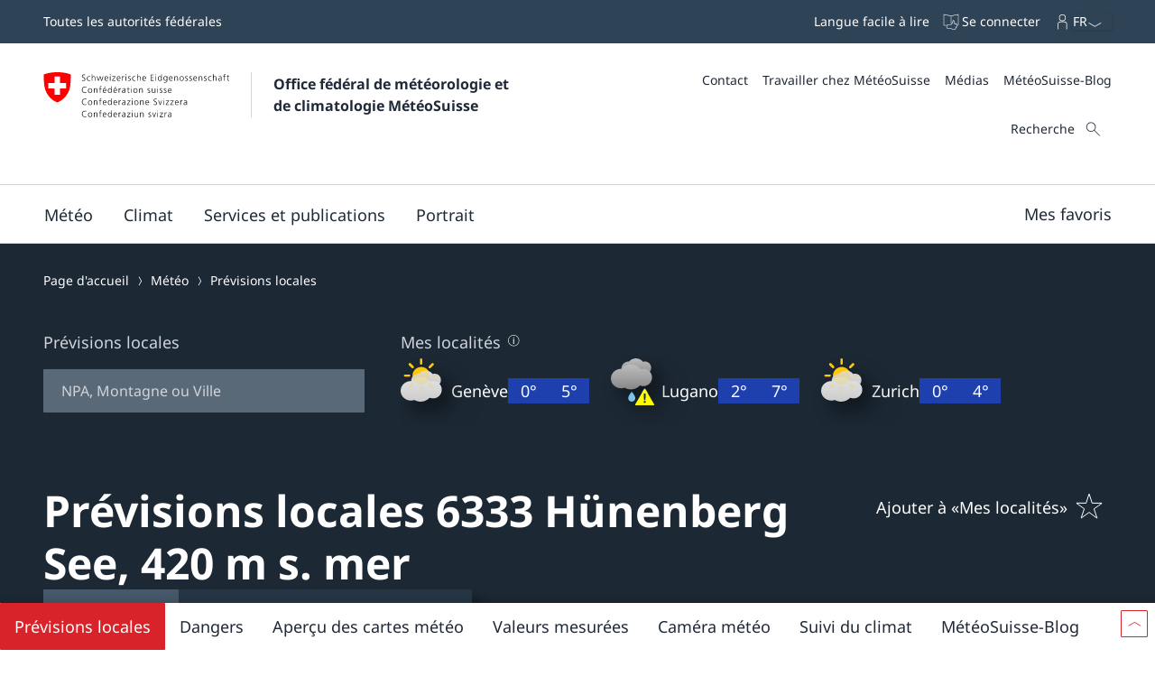

--- FILE ---
content_type: text/html
request_url: https://www.meteosuisse.admin.ch/previsions-locales/huenenberg-see/6333.html
body_size: 29886
content:
<!doctype html><html lang="fr" data-stencil-build="id77n9qo" class="hydrated"><head><meta charset="UTF-8"> <style sty-id="sc-mch-dropdown">@charset "UTF-8";/*!@.mch-field-label*/.mch-field-label.sc-mch-dropdown{cursor:pointer;color:var(--mch-field-label__font-color--type, var(--mch-field-label__font-color));font-family:var(--mch-field-label__font-family--type, var(--mch-field-label__font-family));font-size:var(--mch-field-label__font-size--type, var(--mch-field-label__font-size));font-style:var(--mch-field-label__font-style--type, var(--mch-field-label__font-style));font-weight:var(--mch-field-label__font-weight--type, var(--mch-field-label__font-weight));line-height:var(--mch-field-label__line-height--type, var(--mch-field-label__line-height));letter-spacing:var(--mch-field-label__letter-spacing--type, var(--mch-field-label__letter-spacing));text-transform:var(--mch-field-label__text-transform--type, var(--mch-field-label__text-transform));opacity:var(--mch-field-label__opacity--type, var(--mch-field-label__opacity))}/*!@.mch-field-label--required::after*/.mch-field-label--required.sc-mch-dropdown::after{margin-left:var(--mch-field-label-required-marker__stack-x-start, 0.2em);content:var(--mch-field-label-required-marker__symbol, "*");color:var(--mch-field-label-required-marker__font-color, initial)}/*!@.mch-field-label:not(.mch-field-label--required)::after*/.mch-field-label.sc-mch-dropdown:not(.mch-field-label--required)::after{margin-left:var(--mch-field-label-optional-marker__stack-x-start, 0.2em);content:var(--mch-field-label-optional-marker__symbol, initial);color:var(--mch-field-label-optional-marker__font-color, initial)}/*!@.mch-field-label--disabled*/.mch-field-label--disabled.sc-mch-dropdown{cursor:not-allowed}/*!@.mch-field-label--loading*/.mch-field-label--loading.sc-mch-dropdown{cursor:wait}/*!@.mch-field-layout*/.mch-field-layout.sc-mch-dropdown{display:flex;flex-direction:column;position:relative;margin-left:calc(var(--mch-field-layout__gutter-width, var(--wb-ds-grid__gutter-x)) * -1);margin-top:calc(var(--mch-field-layout__gutter-height, var(--wb-ds-grid__gutter-y)) * -1)}/*!@.mch-field-layout > **/.mch-field-layout.sc-mch-dropdown>*.sc-mch-dropdown{margin-left:var(--mch-field-layout__gutter-width, var(--wb-ds-grid__gutter-x));margin-top:var(--mch-field-layout__gutter-height, var(--wb-ds-grid__gutter-y))}/*!@:host*/.sc-mch-dropdown-h{--wb-icon__fill--override:var(--mch-input-field__font-color, currentcolor);--wb-icon__size--override:var(--mch-dropdown-icon__size)}/*!@mch-badge*/mch-badge.sc-mch-dropdown{margin-top:var(--mch-field-message__space-top)}/*!@:host([disabled])*/[disabled].sc-mch-dropdown-h{--mch-dropdown-icon__fill--state:var(--mch-dropdown-icon__fill--disabled)}/*!@.mch-dropdown__select-wrapper*/.mch-dropdown__select-wrapper.sc-mch-dropdown{position:relative;display:inline-block}/*!@.mch-dropdown__icon-wrapper*/.mch-dropdown__icon-wrapper.sc-mch-dropdown{inset:var(--mch-dropdown__icon-wrapper-inset, 0);position:absolute;pointer-events:none;display:flex;justify-content:var(--mch-dropdown-icon__justify-content, flex-end)}/*!@.mch-dropdown__icon*/.mch-dropdown__icon.sc-mch-dropdown{padding-top:var(--mch-dropdown-icon__bezel-top, var(--mch-dropdown-icon__bezel, var(--mch-input-field__bezel-top, var(--mch-input-field__bezel, var(--wb-ds-space--m)))));padding-right:var(--mch-dropdown-icon__bezel-right, var(--mch-dropdown-icon__bezel, var(--mch-input-field__bezel-right, var(--mch-input-field__bezel, var(--wb-ds-space--m)))));padding-bottom:var(--mch-dropdown-icon__bezel-bottom, var(--mch-dropdown-icon__bezel, var(--mch-input-field__bezel-bottom, var(--mch-input-field__bezel, var(--wb-ds-space--m)))));padding-left:var(--mch-dropdown-icon__bezel-left, var(--mch-dropdown-icon__bezel, var(--mch-input-field__bezel-left, var(--mch-input-field__bezel, var(--wb-ds-space--m)))));--mch-dropdown-icon__box-shadow--value:var(--mch-dropdown-icon__box-shadow, var(--wb-ds-border-is-box-shadow));--mch-dropdown-icon__border-width--value:var(--mch-dropdown-icon__border-width, var(--wb-ds-border-width--default));--mch-dropdown-icon__border-color--value:var(--mch-dropdown-icon__border-color, var(--wb-ds-color-border));--mch-dropdown-icon__blur-radius--value:var(--mch-dropdown-icon__blur-radius, var(--wb-ds-border-blur-radius--default, 0));--mch-dropdown-icon__spread-radius--value:var(--mch-dropdown-icon__spread-radius, var(--wb-ds-border-spread-radius--default, 0));--mch-input-field__box-shadow--value:var(--mch-input-field__box-shadow, var(--wb-ds-border-is-box-shadow));--mch-input-field__border-width--value:var(--mch-input-field__border-width, var(--wb-ds-border-width--default));--mch-input-field__border-color--value:var(--mch-input-field__border-color, var(--wb-ds-color-border));--mch-input-field__blur-radius--value:var(--mch-input-field__blur-radius, var(--wb-ds-border-blur-radius--default, 0));--mch-input-field__spread-radius--value:var(--mch-input-field__spread-radius, var(--wb-ds-border-spread-radius--default, 0));--mch-dropdown-icon__box-shadow-top--value:var(--mch-dropdown-icon__box-shadow-top, inset 0px var(--mch-dropdown-icon__border-width--value) var(--mch-dropdown-icon__blur-radius--value) var(--mch-dropdown-icon__spread-radius--value) var(--mch-dropdown-icon__border-color--value));--mch-dropdown-icon__box-shadow-right--value:var(--mch-dropdown-icon__box-shadow-right, inset calc(var(--mch-dropdown-icon__border-width--value) * -1) 0px var(--mch-dropdown-icon__blur-radius--value) var(--mch-dropdown-icon__spread-radius--value) var(--mch-dropdown-icon__border-color--value));--mch-dropdown-icon__box-shadow-bottom--value:var(--mch-dropdown-icon__box-shadow-bottom, inset 0px calc(var(--mch-dropdown-icon__border-width--value) * -1) var(--mch-dropdown-icon__blur-radius--value) var(--mch-dropdown-icon__spread-radius--value) var(--mch-dropdown-icon__border-color--value));--mch-dropdown-icon__box-shadow-left--value:var(--mch-dropdown-icon__box-shadow-left, inset var(--mch-dropdown-icon__border-width--value) 0px var(--mch-dropdown-icon__blur-radius--value) var(--mch-dropdown-icon__spread-radius--value) var(--mch-dropdown-icon__border-color--value));box-shadow:var(--mch-dropdown-icon__box-shadow--value, var(--mch-dropdown-icon__box-shadow-left--override, var(--mch-dropdown-icon__box-shadow-left--value)), var(--mch-dropdown-icon__box-shadow-right--override, var(--mch-dropdown-icon__box-shadow-right--value)), var(--mch-dropdown-icon__box-shadow-top--override, var(--mch-dropdown-icon__box-shadow-top--value)), var(--mch-dropdown-icon__box-shadow-bottom--override, var(--mch-dropdown-icon__box-shadow-bottom--value)));border-top:var(--mch-dropdown-icon__border-top, var(--mch-dropdown-icon__border, var(--mch-input-field__border-top, var(--mch-input-field__border, var(--wb-ds-border-is-border)))));border-right:var(--mch-dropdown-icon__border-right, var(--mch-dropdown-icon__border, var(--mch-input-field__border-right, var(--mch-input-field__border, var(--wb-ds-border-is-border)))));border-bottom:var(--mch-dropdown-icon__border-bottom, var(--mch-dropdown-icon__border, var(--mch-input-field__border-bottom, var(--mch-input-field__border, var(--wb-ds-border-is-border)))));border-left:var(--mch-dropdown-icon__border-left, var(--mch-dropdown-icon__border, var(--mch-input-field__border-left, var(--mch-input-field__border, var(--wb-ds-border-is-border)))));border-radius:var(--mch-dropdown-icon__border-radius, var(--mch-input-field__border-radius, var(--wb-ds-border-radius--default)));outline:var(--mch-dropdown-icon__outline, var(--mch-input-field__outline, var(--wb-ds-border-is-outline)));transition:var(--mch-dropdown-icon__transition, var(--mch-input-field__transition));display:flex;align-items:center;align-self:var(--mch-dropdown-icon__align-self, center);height:100%;transition:transform var(--wb-ds-animation-duration--default, 0.25s) var(--wb-ds-animation-timing-function, ease)}/*!@:host(.is-mobile) .mch-dropdown__icon*/.is-mobile.sc-mch-dropdown-h .mch-dropdown__icon.sc-mch-dropdown{height:calc(100% - var(--wb-ds-border-width--default) * 4)}/*!@.mch-dropdown*/.mch-dropdown.sc-mch-dropdown{position:relative;max-width:100%;-webkit-user-select:none;-moz-user-select:none;user-select:none}/*!@.mch-dropdown[disabled]*/.mch-dropdown[disabled].sc-mch-dropdown{opacity:var(--mch-input-field__opacity--disabled);pointer-events:none}/*!@.mch-dropdown--open*/.mch-dropdown--open.sc-mch-dropdown{--mch-dropdown-icon__fill--state:var(--mch-dropdown-icon__fill--open)}/*!@.mch-dropdown__selected*/.mch-dropdown__selected.sc-mch-dropdown{white-space:nowrap;text-overflow:ellipsis;overflow:hidden}/*!@.mch-dropdown__select*/.mch-dropdown__select.sc-mch-dropdown{appearance:none;-webkit-appearance:none;-moz-appearance:none;padding-top:var(--mch-input-field__bezel-top--state, var(--mch-input-field__bezel--state, var(--mch-input-field__bezel-top, var(--mch-input-field__bezel, var(--wb-ds-space--m)))));padding-right:var(--mch-input-field__bezel-right--state, var(--mch-input-field__bezel--state, var(--mch-input-field__bezel-right, var(--mch-input-field__bezel, var(--wb-ds-space--m)))));padding-bottom:var(--mch-input-field__bezel-bottom--state, var(--mch-input-field__bezel--state, var(--mch-input-field__bezel-bottom, var(--mch-input-field__bezel, var(--wb-ds-space--m)))));padding-left:var(--mch-input-field__bezel-left--state, var(--mch-input-field__bezel--state, var(--mch-input-field__bezel-left, var(--mch-input-field__bezel, var(--wb-ds-space--m)))));--mch-input-field__box-shadow--value:var(--mch-input-field__box-shadow--state, var(--mch-input-field__box-shadow, var(--wb-ds-border-is-box-shadow)));--mch-input-field__border-width--value:var(--mch-input-field__border-width--state, var(--mch-input-field__border-width, var(--wb-ds-border-width--default)));--mch-input-field__border-color--value:var(--mch-input-field__border-color--state, var(--mch-input-field__border-color, var(--wb-ds-color-border)));--mch-input-field__blur-radius--value:var(--mch-input-field__blur-radius--state, var(--mch-input-field__blur-radius, var(--wb-ds-border-blur-radius--default, 0)));--mch-input-field__spread-radius--value:var(--mch-input-field__spread-radius--state, var(--mch-input-field__spread-radius, var(--wb-ds-border-spread-radius--default, 0)));--mch-input-field__box-shadow-top--value:var(--mch-input-field__box-shadow-top, inset 0px var(--mch-input-field__border-width--value) var(--mch-input-field__blur-radius--value) var(--mch-input-field__spread-radius--value) var(--mch-input-field__border-color--value));--mch-input-field__box-shadow-right--value:var(--mch-input-field__box-shadow-right, inset calc(var(--mch-input-field__border-width--value) * -1) 0px var(--mch-input-field__blur-radius--value) var(--mch-input-field__spread-radius--value) var(--mch-input-field__border-color--value));--mch-input-field__box-shadow-bottom--value:var(--mch-input-field__box-shadow-bottom, inset 0px calc(var(--mch-input-field__border-width--value) * -1) var(--mch-input-field__blur-radius--value) var(--mch-input-field__spread-radius--value) var(--mch-input-field__border-color--value));--mch-input-field__box-shadow-left--value:var(--mch-input-field__box-shadow-left, inset var(--mch-input-field__border-width--value) 0px var(--mch-input-field__blur-radius--value) var(--mch-input-field__spread-radius--value) var(--mch-input-field__border-color--value));box-shadow:var(--mch-input-field__box-shadow--value, var(--mch-input-field__box-shadow-left--override, var(--mch-input-field__box-shadow-left--value)), var(--mch-input-field__box-shadow-right--override, var(--mch-input-field__box-shadow-right--value)), var(--mch-input-field__box-shadow-top--override, var(--mch-input-field__box-shadow-top--value)), var(--mch-input-field__box-shadow-bottom--override, var(--mch-input-field__box-shadow-bottom--value)));border-top:var(--mch-input-field__border-top--state, var(--mch-input-field__border--state, var(--mch-input-field__border-top, var(--mch-input-field__border, var(--wb-ds-border-is-border)))));border-right:var(--mch-input-field__border-right--state, var(--mch-input-field__border--state, var(--mch-input-field__border-right, var(--mch-input-field__border, var(--wb-ds-border-is-border)))));border-bottom:var(--mch-input-field__border-bottom--state, var(--mch-input-field__border--state, var(--mch-input-field__border-bottom, var(--mch-input-field__border, var(--wb-ds-border-is-border)))));border-left:var(--mch-input-field__border-left--state, var(--mch-input-field__border--state, var(--mch-input-field__border-left, var(--mch-input-field__border, var(--wb-ds-border-is-border)))));border-radius:var(--mch-input-field__border-radius--state, var(--mch-input-field__border-radius, var(--wb-ds-border-radius--default)));outline:var(--mch-input-field__outline--state, var(--mch-input-field__outline, var(--wb-ds-border-is-outline)));transition:var(--mch-input-field__transition--state, var(--mch-input-field__transition));background:var(--mch-input-field__background--state, var(--mch-input-field__background, var(--wb-ds-color-background, initial)));padding-right:var(--mch-dropdown__bezel-right--state, var(--mch-dropdown__bezel--state, var(--mch-dropdown__bezel-right, var(--mch-dropdown__bezel, var(--wb-ds-space--m)))));color:var(--mch-input-field__font-color--state, var(--mch-input-field__font-color));font-family:var(--mch-input-field__font-family--state, var(--mch-input-field__font-family));font-size:var(--mch-input-field__font-size--state, var(--mch-input-field__font-size));font-style:var(--mch-input-field__font-style--state, var(--mch-input-field__font-style));font-weight:var(--mch-input-field__font-weight--state, var(--mch-input-field__font-weight));line-height:var(--mch-input-field__line-height--state, var(--mch-input-field__line-height));letter-spacing:var(--mch-input-field__letter-spacing--state, var(--mch-input-field__letter-spacing));text-transform:var(--mch-input-field__text-transform--state, var(--mch-input-field__text-transform));opacity:var(--mch-input-field__opacity--state, var(--mch-input-field__opacity));cursor:pointer;width:100%}/*!@.mch-dropdown__select.interacted:valid, .mch-dropdown__select.interacted.valid*/.mch-dropdown__select.interacted.sc-mch-dropdown:valid,.mch-dropdown__select.interacted.valid.sc-mch-dropdown{--mch-input-field__border-left--state:var(--mch-input-field__border-left--valid);--mch-input-field__border-bottom--state:var(--mch-input-field__border-bottom--valid);--mch-input-field__border-right--state:var(--mch-input-field__border-right--valid);--mch-input-field__border-top--state:var(--mch-input-field__border-top--valid);--mch-input-field__border--state:var(--mch-input-field__border--valid);--mch-input-field__box-shadow--state:var(--mch-input-field__box-shadow--valid);--mch-input-field__transition--state:var(--mch-input-field__transition--valid);--mch-input-field__border-width--state:var(--mch-input-field__border-width--valid);--mch-input-field__border-color--state:var(--mch-input-field__border-color--valid);--mch-input-field__background--state:var(--mch-input-field__background--valid);--mch-input-field__opacity--state:var(--mch-input-field__opacity--valid);--mch-input-field__font-weight--state:var(--mch-input-field__font-weight--valid);--mch-input-field__font-style--state:var(--mch-input-field__font-style--valid);--mch-input-field__font-color--state:var(--mch-input-field__font-color--valid)}/*!@.mch-dropdown__select.interacted.invalid, .mch-dropdown__select.interacted:invalid*/.mch-dropdown__select.interacted.invalid.sc-mch-dropdown,.mch-dropdown__select.interacted.sc-mch-dropdown:invalid{--mch-input-field__border-left--state:var(--mch-input-field__border-left--invalid);--mch-input-field__border-bottom--state:var(--mch-input-field__border-bottom--invalid);--mch-input-field__border-right--state:var(--mch-input-field__border-right--invalid);--mch-input-field__border-top--state:var(--mch-input-field__border-top--invalid);--mch-input-field__border--state:var(--mch-input-field__border--invalid);--mch-input-field__box-shadow--state:var(--mch-input-field__box-shadow--invalid);--mch-input-field__transition--state:var(--mch-input-field__transition--invalid);--mch-input-field__border-width--state:var(--mch-input-field__border-width--invalid);--mch-input-field__border-color--state:var(--mch-input-field__border-color--invalid);--mch-input-field__background--state:var(--mch-input-field__background--invalid);--mch-input-field__opacity--state:var(--mch-input-field__opacity--invalid);--mch-input-field__font-weight--state:var(--mch-input-field__font-weight--invalid);--mch-input-field__font-style--state:var(--mch-input-field__font-style--invalid);--mch-input-field__font-color--state:var(--mch-input-field__font-color--invalid)}/*!@.mch-dropdown__select:focus, .mch-dropdown__select.interacted:focus*/.mch-dropdown__select.sc-mch-dropdown:focus,.mch-dropdown__select.interacted.sc-mch-dropdown:focus{--mch-input-field__border-left--state:var(--mch-input-field__border-left--focus);--mch-input-field__border-bottom--state:var(--mch-input-field__border-bottom--focus);--mch-input-field__border-right--state:var(--mch-input-field__border-right--focus);--mch-input-field__border-top--state:var(--mch-input-field__border-top--focus);--mch-input-field__border--state:var(--mch-input-field__border--focus);--mch-input-field__box-shadow--state:var(--mch-input-field__box-shadow--focus);--mch-input-field__transition--state:var(--mch-input-field__transition--focus);--mch-input-field__border-width--state:var(--mch-input-field__border-width--focus);--mch-input-field__border-color--state:var(--mch-input-field__border-color--focus);--mch-input-field__background--state:var(--mch-input-field__background--focus);--mch-input-field__opacity--state:var(--mch-input-field__opacity--focus);--mch-input-field__font-weight--state:var(--mch-input-field__font-weight--focus);--mch-input-field__font-style--state:var(--mch-input-field__font-style--focus);--mch-input-field__font-color--state:var(--mch-input-field__font-color--focus)}/*!@.mch-dropdown__select:active, .mch-dropdown__select.interacted:active*/.mch-dropdown__select.sc-mch-dropdown:active,.mch-dropdown__select.interacted.sc-mch-dropdown:active{--mch-input-field__border-left--state:var(--mch-input-field__border-left--active);--mch-input-field__border-bottom--state:var(--mch-input-field__border-bottom--active);--mch-input-field__border-right--state:var(--mch-input-field__border-right--active);--mch-input-field__border-top--state:var(--mch-input-field__border-top--active);--mch-input-field__border--state:var(--mch-input-field__border--active);--mch-input-field__box-shadow--state:var(--mch-input-field__box-shadow--active);--mch-input-field__transition--state:var(--mch-input-field__transition--active);--mch-input-field__border-width--state:var(--mch-input-field__border-width--active);--mch-input-field__border-color--state:var(--mch-input-field__border-color--active);--mch-input-field__background--state:var(--mch-input-field__background--active);--mch-input-field__opacity--state:var(--mch-input-field__opacity--active);--mch-input-field__font-weight--state:var(--mch-input-field__font-weight--active);--mch-input-field__font-style--state:var(--mch-input-field__font-style--active);--mch-input-field__font-color--state:var(--mch-input-field__font-color--active)}/*!@.mch-dropdown__select:hover, .mch-dropdown__select.interacted:hover*/.mch-dropdown__select.sc-mch-dropdown:hover,.mch-dropdown__select.interacted.sc-mch-dropdown:hover{--mch-input-field__border-left--state:var(--mch-input-field__border-left--hover);--mch-input-field__border-bottom--state:var(--mch-input-field__border-bottom--hover);--mch-input-field__border-right--state:var(--mch-input-field__border-right--hover);--mch-input-field__border-top--state:var(--mch-input-field__border-top--hover);--mch-input-field__border--state:var(--mch-input-field__border--hover);--mch-input-field__box-shadow--state:var(--mch-input-field__box-shadow--hover);--mch-input-field__transition--state:var(--mch-input-field__transition--hover);--mch-input-field__border-width--state:var(--mch-input-field__border-width--hover);--mch-input-field__border-color--state:var(--mch-input-field__border-color--hover);--mch-input-field__background--state:var(--mch-input-field__background--hover);--mch-input-field__opacity--state:var(--mch-input-field__opacity--hover);--mch-input-field__font-weight--state:var(--mch-input-field__font-weight--hover);--mch-input-field__font-style--state:var(--mch-input-field__font-style--hover);--mch-input-field__font-color--state:var(--mch-input-field__font-color--hover)}/*!@.mch-dropdown__select option*/.mch-dropdown__select.sc-mch-dropdown option.sc-mch-dropdown{padding-top:var(--mch-dropdown-option__bezel-top--state, var(--mch-dropdown-option__bezel--state, var(--mch-dropdown-option__bezel-top, var(--mch-dropdown-option__bezel, var(--wb-ds-space--m)))));padding-right:var(--mch-dropdown-option__bezel-right--state, var(--mch-dropdown-option__bezel--state, var(--mch-dropdown-option__bezel-right, var(--mch-dropdown-option__bezel, var(--wb-ds-space--m)))));padding-bottom:var(--mch-dropdown-option__bezel-bottom--state, var(--mch-dropdown-option__bezel--state, var(--mch-dropdown-option__bezel-bottom, var(--mch-dropdown-option__bezel, var(--wb-ds-space--m)))));padding-left:var(--mch-dropdown-option__bezel-left--state, var(--mch-dropdown-option__bezel--state, var(--mch-dropdown-option__bezel-left, var(--mch-dropdown-option__bezel, var(--wb-ds-space--m)))));--mch-dropdown-option__box-shadow--value:var(--mch-dropdown-option__box-shadow--state, var(--mch-dropdown-option__box-shadow, var(--wb-ds-border-is-box-shadow)));--mch-dropdown-option__border-width--value:var(--mch-dropdown-option__border-width--state, var(--mch-dropdown-option__border-width, var(--wb-ds-border-width--default)));--mch-dropdown-option__border-color--value:var(--mch-dropdown-option__border-color--state, var(--mch-dropdown-option__border-color, var(--wb-ds-color-border)));--mch-dropdown-option__blur-radius--value:var(--mch-dropdown-option__blur-radius--state, var(--mch-dropdown-option__blur-radius, var(--wb-ds-border-blur-radius--default, 0)));--mch-dropdown-option__spread-radius--value:var(--mch-dropdown-option__spread-radius--state, var(--mch-dropdown-option__spread-radius, var(--wb-ds-border-spread-radius--default, 0)));--mch-dropdown-option__box-shadow-top--value:var(--mch-dropdown-option__box-shadow-top, inset 0px var(--mch-dropdown-option__border-width--value) var(--mch-dropdown-option__blur-radius--value) var(--mch-dropdown-option__spread-radius--value) var(--mch-dropdown-option__border-color--value));--mch-dropdown-option__box-shadow-right--value:var(--mch-dropdown-option__box-shadow-right, inset calc(var(--mch-dropdown-option__border-width--value) * -1) 0px var(--mch-dropdown-option__blur-radius--value) var(--mch-dropdown-option__spread-radius--value) var(--mch-dropdown-option__border-color--value));--mch-dropdown-option__box-shadow-bottom--value:var(--mch-dropdown-option__box-shadow-bottom, inset 0px calc(var(--mch-dropdown-option__border-width--value) * -1) var(--mch-dropdown-option__blur-radius--value) var(--mch-dropdown-option__spread-radius--value) var(--mch-dropdown-option__border-color--value));--mch-dropdown-option__box-shadow-left--value:var(--mch-dropdown-option__box-shadow-left, inset var(--mch-dropdown-option__border-width--value) 0px var(--mch-dropdown-option__blur-radius--value) var(--mch-dropdown-option__spread-radius--value) var(--mch-dropdown-option__border-color--value));box-shadow:var(--mch-dropdown-option__box-shadow--value, var(--mch-dropdown-option__box-shadow-left--override, var(--mch-dropdown-option__box-shadow-left--value)), var(--mch-dropdown-option__box-shadow-right--override, var(--mch-dropdown-option__box-shadow-right--value)), var(--mch-dropdown-option__box-shadow-top--override, var(--mch-dropdown-option__box-shadow-top--value)), var(--mch-dropdown-option__box-shadow-bottom--override, var(--mch-dropdown-option__box-shadow-bottom--value)));border-top:var(--mch-dropdown-option__border-top--state, var(--mch-dropdown-option__border--state, var(--mch-dropdown-option__border-top, var(--mch-dropdown-option__border, var(--wb-ds-border-is-border)))));border-right:var(--mch-dropdown-option__border-right--state, var(--mch-dropdown-option__border--state, var(--mch-dropdown-option__border-right, var(--mch-dropdown-option__border, var(--wb-ds-border-is-border)))));border-bottom:var(--mch-dropdown-option__border-bottom--state, var(--mch-dropdown-option__border--state, var(--mch-dropdown-option__border-bottom, var(--mch-dropdown-option__border, var(--wb-ds-border-is-border)))));border-left:var(--mch-dropdown-option__border-left--state, var(--mch-dropdown-option__border--state, var(--mch-dropdown-option__border-left, var(--mch-dropdown-option__border, var(--wb-ds-border-is-border)))));border-radius:var(--mch-dropdown-option__border-radius--state, var(--mch-dropdown-option__border-radius, var(--wb-ds-border-radius--default)));outline:var(--mch-dropdown-option__outline--state, var(--mch-dropdown-option__outline, var(--wb-ds-border-is-outline)));transition:var(--mch-dropdown-option__transition--state, var(--mch-dropdown-option__transition));background:var(--mch-dropdown-option__background--state, var(--mch-dropdown-option__background, var(--wb-ds-color-background, initial)));color:var(--mch-dropdown-option__font-color--state, var(--mch-dropdown-option__font-color));font-family:var(--mch-dropdown-option__font-family--state, var(--mch-dropdown-option__font-family));font-size:var(--mch-dropdown-option__font-size--state, var(--mch-dropdown-option__font-size));font-style:var(--mch-dropdown-option__font-style--state, var(--mch-dropdown-option__font-style));font-weight:var(--mch-dropdown-option__font-weight--state, var(--mch-dropdown-option__font-weight));line-height:var(--mch-dropdown-option__line-height--state, var(--mch-dropdown-option__line-height));letter-spacing:var(--mch-dropdown-option__letter-spacing--state, var(--mch-dropdown-option__letter-spacing));text-transform:var(--mch-dropdown-option__text-transform--state, var(--mch-dropdown-option__text-transform));opacity:var(--mch-dropdown-option__opacity--state, var(--mch-dropdown-option__opacity))}@media (width >= 430px){/*!@.mch-dropdown__select*/.mch-dropdown__select.sc-mch-dropdown{max-width:100%}}</style><style sty-id="sc-mch-text-field">@charset "UTF-8";/*!@.mch-field-label*/.mch-field-label.sc-mch-text-field{cursor:pointer;color:var(--mch-field-label__font-color--type, var(--mch-field-label__font-color));font-family:var(--mch-field-label__font-family--type, var(--mch-field-label__font-family));font-size:var(--mch-field-label__font-size--type, var(--mch-field-label__font-size));font-style:var(--mch-field-label__font-style--type, var(--mch-field-label__font-style));font-weight:var(--mch-field-label__font-weight--type, var(--mch-field-label__font-weight));line-height:var(--mch-field-label__line-height--type, var(--mch-field-label__line-height));letter-spacing:var(--mch-field-label__letter-spacing--type, var(--mch-field-label__letter-spacing));text-transform:var(--mch-field-label__text-transform--type, var(--mch-field-label__text-transform));opacity:var(--mch-field-label__opacity--type, var(--mch-field-label__opacity))}/*!@.mch-field-label--required::after*/.mch-field-label--required.sc-mch-text-field::after{margin-left:var(--mch-field-label-required-marker__stack-x-start, 0.2em);content:var(--mch-field-label-required-marker__symbol, "*");color:var(--mch-field-label-required-marker__font-color, initial)}/*!@.mch-field-label:not(.mch-field-label--required)::after*/.mch-field-label.sc-mch-text-field:not(.mch-field-label--required)::after{margin-left:var(--mch-field-label-optional-marker__stack-x-start, 0.2em);content:var(--mch-field-label-optional-marker__symbol, initial);color:var(--mch-field-label-optional-marker__font-color, initial)}/*!@.mch-field-label--disabled*/.mch-field-label--disabled.sc-mch-text-field{cursor:not-allowed}/*!@.mch-field-label--loading*/.mch-field-label--loading.sc-mch-text-field{cursor:wait}/*!@.mch-field-layout*/.mch-field-layout.sc-mch-text-field{display:flex;flex-direction:column;position:relative;margin-left:calc(var(--mch-field-layout__gutter-width, var(--wb-ds-grid__gutter-x)) * -1);margin-top:calc(var(--mch-field-layout__gutter-height, var(--wb-ds-grid__gutter-y)) * -1)}/*!@.mch-field-layout > **/.mch-field-layout.sc-mch-text-field>*.sc-mch-text-field{margin-left:var(--mch-field-layout__gutter-width, var(--wb-ds-grid__gutter-x));margin-top:var(--mch-field-layout__gutter-height, var(--wb-ds-grid__gutter-y))}/*!@:host*/.sc-mch-text-field-h{display:block}/*!@:host input::-webkit-datetime-edit-fields-wrapper*/.sc-mch-text-field-h input.sc-mch-text-field::-webkit-datetime-edit-fields-wrapper{padding:0}/*!@mch-badge*/mch-badge.sc-mch-text-field{margin-top:var(--mch-field-message__space-top)}/*!@:host(.is-mobile) input[type=date]*/.is-mobile.sc-mch-text-field-h input[type=date].sc-mch-text-field{min-height:calc(var(--mch-input-field__bezel-top) + var(--mch-input-field__line-height) + var(--mch-input-field__bezel-bottom))}@keyframes autofill{0%,100%{color:var(--mch-input-field__font-color);background:transparent}}@keyframes autofill{0%,100%{color:var(--mch-input-field__font-color);background:transparent}}/*!@.mch-text-field__input*/.mch-text-field__input.sc-mch-text-field{appearance:none;-webkit-appearance:none;-moz-appearance:none;padding-top:var(--mch-input-field__bezel-top--state, var(--mch-input-field__bezel--state, var(--mch-input-field__bezel-top, var(--mch-input-field__bezel, var(--wb-ds-space--m)))));padding-right:var(--mch-input-field__bezel-right--state, var(--mch-input-field__bezel--state, var(--mch-input-field__bezel-right, var(--mch-input-field__bezel, var(--wb-ds-space--m)))));padding-bottom:var(--mch-input-field__bezel-bottom--state, var(--mch-input-field__bezel--state, var(--mch-input-field__bezel-bottom, var(--mch-input-field__bezel, var(--wb-ds-space--m)))));padding-left:var(--mch-input-field__bezel-left--state, var(--mch-input-field__bezel--state, var(--mch-input-field__bezel-left, var(--mch-input-field__bezel, var(--wb-ds-space--m)))));--mch-input-field__box-shadow--value:var(--mch-input-field__box-shadow--state, var(--mch-input-field__box-shadow, var(--wb-ds-border-is-box-shadow)));--mch-input-field__border-width--value:var(--mch-input-field__border-width--state, var(--mch-input-field__border-width, var(--wb-ds-border-width--default)));--mch-input-field__border-color--value:var(--mch-input-field__border-color--state, var(--mch-input-field__border-color, var(--wb-ds-color-border)));--mch-input-field__blur-radius--value:var(--mch-input-field__blur-radius--state, var(--mch-input-field__blur-radius, var(--wb-ds-border-blur-radius--default, 0)));--mch-input-field__spread-radius--value:var(--mch-input-field__spread-radius--state, var(--mch-input-field__spread-radius, var(--wb-ds-border-spread-radius--default, 0)));--mch-input-field__box-shadow-top--value:var(--mch-input-field__box-shadow-top, inset 0px var(--mch-input-field__border-width--value) var(--mch-input-field__blur-radius--value) var(--mch-input-field__spread-radius--value) var(--mch-input-field__border-color--value));--mch-input-field__box-shadow-right--value:var(--mch-input-field__box-shadow-right, inset calc(var(--mch-input-field__border-width--value) * -1) 0px var(--mch-input-field__blur-radius--value) var(--mch-input-field__spread-radius--value) var(--mch-input-field__border-color--value));--mch-input-field__box-shadow-bottom--value:var(--mch-input-field__box-shadow-bottom, inset 0px calc(var(--mch-input-field__border-width--value) * -1) var(--mch-input-field__blur-radius--value) var(--mch-input-field__spread-radius--value) var(--mch-input-field__border-color--value));--mch-input-field__box-shadow-left--value:var(--mch-input-field__box-shadow-left, inset var(--mch-input-field__border-width--value) 0px var(--mch-input-field__blur-radius--value) var(--mch-input-field__spread-radius--value) var(--mch-input-field__border-color--value));box-shadow:var(--mch-input-field__box-shadow--value, var(--mch-input-field__box-shadow-left--override, var(--mch-input-field__box-shadow-left--value)), var(--mch-input-field__box-shadow-right--override, var(--mch-input-field__box-shadow-right--value)), var(--mch-input-field__box-shadow-top--override, var(--mch-input-field__box-shadow-top--value)), var(--mch-input-field__box-shadow-bottom--override, var(--mch-input-field__box-shadow-bottom--value)));border-top:var(--mch-input-field__border-top--state, var(--mch-input-field__border--state, var(--mch-input-field__border-top, var(--mch-input-field__border, var(--wb-ds-border-is-border)))));border-right:var(--mch-input-field__border-right--state, var(--mch-input-field__border--state, var(--mch-input-field__border-right, var(--mch-input-field__border, var(--wb-ds-border-is-border)))));border-bottom:var(--mch-input-field__border-bottom--state, var(--mch-input-field__border--state, var(--mch-input-field__border-bottom, var(--mch-input-field__border, var(--wb-ds-border-is-border)))));border-left:var(--mch-input-field__border-left--state, var(--mch-input-field__border--state, var(--mch-input-field__border-left, var(--mch-input-field__border, var(--wb-ds-border-is-border)))));border-radius:var(--mch-input-field__border-radius--state, var(--mch-input-field__border-radius, var(--wb-ds-border-radius--default)));outline:var(--mch-input-field__outline--state, var(--mch-input-field__outline, var(--wb-ds-border-is-outline)));transition:var(--mch-input-field__transition--state, var(--mch-input-field__transition));background:var(--mch-input-field__background--state, var(--mch-input-field__background, var(--wb-ds-color-background, initial)));color:var(--mch-input-field__font-color--state, var(--mch-input-field__font-color));font-family:var(--mch-input-field__font-family--state, var(--mch-input-field__font-family));font-size:var(--mch-input-field__font-size--state, var(--mch-input-field__font-size));font-style:var(--mch-input-field__font-style--state, var(--mch-input-field__font-style));font-weight:var(--mch-input-field__font-weight--state, var(--mch-input-field__font-weight));line-height:var(--mch-input-field__line-height--state, var(--mch-input-field__line-height));letter-spacing:var(--mch-input-field__letter-spacing--state, var(--mch-input-field__letter-spacing));text-transform:var(--mch-input-field__text-transform--state, var(--mch-input-field__text-transform));opacity:var(--mch-input-field__opacity--state, var(--mch-input-field__opacity));box-sizing:border-box;width:100%}/*!@.mch-text-field__input:-webkit-autofill*/.mch-text-field__input.sc-mch-text-field:-webkit-autofill{animation-delay:1s;animation-name:autofill;animation-fill-mode:both}/*!@.mch-text-field__input.interacted:valid, .mch-text-field__input.interacted.valid*/.mch-text-field__input.interacted.sc-mch-text-field:valid,.mch-text-field__input.interacted.valid.sc-mch-text-field{--mch-input-field__border-left--state:var(--mch-input-field__border-left--valid);--mch-input-field__border-bottom--state:var(--mch-input-field__border-bottom--valid);--mch-input-field__border-right--state:var(--mch-input-field__border-right--valid);--mch-input-field__border-top--state:var(--mch-input-field__border-top--valid);--mch-input-field__border--state:var(--mch-input-field__border--valid);--mch-input-field__box-shadow--state:var(--mch-input-field__box-shadow--valid);--mch-input-field__transition--state:var(--mch-input-field__transition--valid);--mch-input-field__border-width--state:var(--mch-input-field__border-width--valid);--mch-input-field__border-color--state:var(--mch-input-field__border-color--valid);--mch-input-field__background--state:var(--mch-input-field__background--valid);--mch-input-field__opacity--state:var(--mch-input-field__opacity--valid);--mch-input-field__font-weight--state:var(--mch-input-field__font-weight--valid);--mch-input-field__font-style--state:var(--mch-input-field__font-style--valid);--mch-input-field__font-color--state:var(--mch-input-field__font-color--valid)}/*!@.mch-text-field__input.interacted.invalid, .mch-text-field__input.interacted:invalid*/.mch-text-field__input.interacted.invalid.sc-mch-text-field,.mch-text-field__input.interacted.sc-mch-text-field:invalid{--mch-input-field__border-left--state:var(--mch-input-field__border-left--invalid);--mch-input-field__border-bottom--state:var(--mch-input-field__border-bottom--invalid);--mch-input-field__border-right--state:var(--mch-input-field__border-right--invalid);--mch-input-field__border-top--state:var(--mch-input-field__border-top--invalid);--mch-input-field__border--state:var(--mch-input-field__border--invalid);--mch-input-field__box-shadow--state:var(--mch-input-field__box-shadow--invalid);--mch-input-field__transition--state:var(--mch-input-field__transition--invalid);--mch-input-field__border-width--state:var(--mch-input-field__border-width--invalid);--mch-input-field__border-color--state:var(--mch-input-field__border-color--invalid);--mch-input-field__background--state:var(--mch-input-field__background--invalid);--mch-input-field__opacity--state:var(--mch-input-field__opacity--invalid);--mch-input-field__font-weight--state:var(--mch-input-field__font-weight--invalid);--mch-input-field__font-style--state:var(--mch-input-field__font-style--invalid);--mch-input-field__font-color--state:var(--mch-input-field__font-color--invalid)}/*!@.mch-text-field__input:focus, .mch-text-field__input.interacted:focus*/.mch-text-field__input.sc-mch-text-field:focus,.mch-text-field__input.interacted.sc-mch-text-field:focus{--mch-input-field__border-left--state:var(--mch-input-field__border-left--focus);--mch-input-field__border-bottom--state:var(--mch-input-field__border-bottom--focus);--mch-input-field__border-right--state:var(--mch-input-field__border-right--focus);--mch-input-field__border-top--state:var(--mch-input-field__border-top--focus);--mch-input-field__border--state:var(--mch-input-field__border--focus);--mch-input-field__box-shadow--state:var(--mch-input-field__box-shadow--focus);--mch-input-field__transition--state:var(--mch-input-field__transition--focus);--mch-input-field__border-width--state:var(--mch-input-field__border-width--focus);--mch-input-field__border-color--state:var(--mch-input-field__border-color--focus);--mch-input-field__background--state:var(--mch-input-field__background--focus);--mch-input-field__opacity--state:var(--mch-input-field__opacity--focus);--mch-input-field__font-weight--state:var(--mch-input-field__font-weight--focus);--mch-input-field__font-style--state:var(--mch-input-field__font-style--focus);--mch-input-field__font-color--state:var(--mch-input-field__font-color--focus)}/*!@.mch-text-field__input:active, .mch-text-field__input.interacted:active*/.mch-text-field__input.sc-mch-text-field:active,.mch-text-field__input.interacted.sc-mch-text-field:active{--mch-input-field__border-left--state:var(--mch-input-field__border-left--active);--mch-input-field__border-bottom--state:var(--mch-input-field__border-bottom--active);--mch-input-field__border-right--state:var(--mch-input-field__border-right--active);--mch-input-field__border-top--state:var(--mch-input-field__border-top--active);--mch-input-field__border--state:var(--mch-input-field__border--active);--mch-input-field__box-shadow--state:var(--mch-input-field__box-shadow--active);--mch-input-field__transition--state:var(--mch-input-field__transition--active);--mch-input-field__border-width--state:var(--mch-input-field__border-width--active);--mch-input-field__border-color--state:var(--mch-input-field__border-color--active);--mch-input-field__background--state:var(--mch-input-field__background--active);--mch-input-field__opacity--state:var(--mch-input-field__opacity--active);--mch-input-field__font-weight--state:var(--mch-input-field__font-weight--active);--mch-input-field__font-style--state:var(--mch-input-field__font-style--active);--mch-input-field__font-color--state:var(--mch-input-field__font-color--active)}/*!@.mch-text-field__input:hover, .mch-text-field__input.interacted:hover*/.mch-text-field__input.sc-mch-text-field:hover,.mch-text-field__input.interacted.sc-mch-text-field:hover{--mch-input-field__border-left--state:var(--mch-input-field__border-left--hover);--mch-input-field__border-bottom--state:var(--mch-input-field__border-bottom--hover);--mch-input-field__border-right--state:var(--mch-input-field__border-right--hover);--mch-input-field__border-top--state:var(--mch-input-field__border-top--hover);--mch-input-field__border--state:var(--mch-input-field__border--hover);--mch-input-field__box-shadow--state:var(--mch-input-field__box-shadow--hover);--mch-input-field__transition--state:var(--mch-input-field__transition--hover);--mch-input-field__border-width--state:var(--mch-input-field__border-width--hover);--mch-input-field__border-color--state:var(--mch-input-field__border-color--hover);--mch-input-field__background--state:var(--mch-input-field__background--hover);--mch-input-field__opacity--state:var(--mch-input-field__opacity--hover);--mch-input-field__font-weight--state:var(--mch-input-field__font-weight--hover);--mch-input-field__font-style--state:var(--mch-input-field__font-style--hover);--mch-input-field__font-color--state:var(--mch-input-field__font-color--hover)}/*!@.mch-text-field__input:disabled, .mch-text-field__input.interacted.disabled, .mch-text-field__input.interacted:disabled*/.mch-text-field__input.sc-mch-text-field:disabled,.mch-text-field__input.interacted.disabled.sc-mch-text-field,.mch-text-field__input.interacted.sc-mch-text-field:disabled{--mch-input-field__border-left--state:var(--mch-input-field__border-left--disabled);--mch-input-field__border-bottom--state:var(--mch-input-field__border-bottom--disabled);--mch-input-field__border-right--state:var(--mch-input-field__border-right--disabled);--mch-input-field__border-top--state:var(--mch-input-field__border-top--disabled);--mch-input-field__border--state:var(--mch-input-field__border--disabled);--mch-input-field__box-shadow--state:var(--mch-input-field__box-shadow--disabled);--mch-input-field__transition--state:var(--mch-input-field__transition--disabled);--mch-input-field__border-width--state:var(--mch-input-field__border-width--disabled);--mch-input-field__border-color--state:var(--mch-input-field__border-color--disabled);--mch-input-field__background--state:var(--mch-input-field__background--disabled);--mch-input-field__opacity--state:var(--mch-input-field__opacity--disabled);--mch-input-field__font-weight--state:var(--mch-input-field__font-weight--disabled);--mch-input-field__font-style--state:var(--mch-input-field__font-style--disabled);--mch-input-field__font-color--state:var(--mch-input-field__font-color--disabled);opacity:var(--mch-input-field__opacity--disabled)}/*!@.mch-text-field__input :-webkit-autofill,
.mch-text-field__input :-webkit-autofill:hover,
.mch-text-field__input :-webkit-autofill:focus, .mch-text-field__input:-webkit-autofill, .mch-text-field__input:-webkit-autofill:hover, .mch-text-field__input:-webkit-autofill:focus*/.mch-text-field__input.sc-mch-text-field .sc-mch-text-field:-webkit-autofill,.mch-text-field__input.sc-mch-text-field .sc-mch-text-field:-webkit-autofill:hover,.mch-text-field__input.sc-mch-text-field .sc-mch-text-field:-webkit-autofill:focus,.mch-text-field__input.sc-mch-text-field:-webkit-autofill,.mch-text-field__input.sc-mch-text-field:-webkit-autofill:hover,.mch-text-field__input.sc-mch-text-field:-webkit-autofill:focus{-webkit-text-fill-color:var(--mch-input-field__font-color)}/*!@.mch-text-field__input--textarea*/.mch-text-field__input--textarea.sc-mch-text-field{resize:vertical}/*!@.mch-text-field__input-container,
.mch-text-field__textarea-container*/.mch-text-field__input-container.sc-mch-text-field,.mch-text-field__textarea-container.sc-mch-text-field{position:relative;display:flex}/*!@.mch-text-field__clear-button*/.mch-text-field__clear-button.sc-mch-text-field{position:absolute;z-index:var(--wb-ds-zindex--element);right:var(--wb-ds-space--m);align-self:center;display:inline-block}/*!@[type=search]::-webkit-search-decoration,
[type=search]::-webkit-search-cancel-button,
[type=search]::-webkit-search-results-button,
[type=search]::-webkit-search-results-decoration*/[type=search].sc-mch-text-field::-webkit-search-decoration,[type=search].sc-mch-text-field::-webkit-search-cancel-button,[type=search].sc-mch-text-field::-webkit-search-results-button,[type=search].sc-mch-text-field::-webkit-search-results-decoration{-webkit-appearance:none;appearance:none}/*!@.mch-text-field__input::placeholder,
[type=date]:invalid::-webkit-datetime-edit*/.mch-text-field__input.sc-mch-text-field::placeholder,[type=date].sc-mch-text-field:invalid::-webkit-datetime-edit{color:var(--mch-field-placeholder__font-color, var(--mch-field-label__font-color));font-family:var(--mch-field-placeholder__font-family, var(--mch-field-label__font-family));font-size:var(--mch-field-placeholder__font-size, var(--mch-field-label__font-size));font-style:var(--mch-field-placeholder__font-style, var(--mch-field-label__font-style));font-weight:var(--mch-field-placeholder__font-weight, var(--mch-field-label__font-weight));line-height:var(--mch-field-placeholder__line-height, var(--mch-field-label__line-height));letter-spacing:var(--mch-field-placeholder__letter-spacing, var(--mch-field-label__letter-spacing));text-transform:var(--mch-field-placeholder__text-transform, var(--mch-field-label__text-transform));opacity:var(--mch-field-placeholder__opacity, var(--mch-field-label__opacity));opacity:--mch-input-field__opacity--disabled}/*!@.mch-text-field__length-validation*/.mch-text-field__length-validation.sc-mch-text-field{pointer-events:none;position:absolute;right:var(--mch-text-field-length-validation__position-right, var(--mch-text-field__bezel-right--value, 0.7em));bottom:var(--mch-text-field-length-validation__position-bottom, var(--mch-text-field__bezel-bottom--value, 0.7em));opacity:var(--mch-text-field-length-validation__opacity, 0.7);background:var(--mch-text-field-length-validation__background, transparent);padding-left:var(--mch-text-field-length-validation__bezel-left, 0);padding-right:var(--mch-text-field-length-validation__bezel-right, 0);color:var(--mch-text-field-length-validation__font-color);font-family:var(--mch-text-field-length-validation__font-family);font-size:var(--mch-text-field-length-validation__font-size);font-style:var(--mch-text-field-length-validation__font-style);font-weight:var(--mch-text-field-length-validation__font-weight);line-height:var(--mch-text-field-length-validation__line-height);letter-spacing:var(--mch-text-field-length-validation__letter-spacing);text-transform:var(--mch-text-field-length-validation__text-transform);opacity:var(--mch-text-field-length-validation__opacity)}/*!@.mch-text-field__length-validation.invalid*/.mch-text-field__length-validation.invalid.sc-mch-text-field{color:var(--mch-text-field-length-validation__font-color--invalid, var(--wb-ds-color-error--default, inherit))}</style><link rel="shortcut icon" href="/static/favicons/favicon.ico"> <!-- For non-Retina (@1× display) iPhone, iPod Touch, and Android 2.1+ devices: --> <link rel="apple-touch-icon-precomposed" href="/static/favicons/apple-touch-icon-precomposed.png"><!-- 57×57px --> <!-- For the iPad mini and the first- and second-generation iPad (@1× display) on iOS ≤ 6: --> <link rel="apple-touch-icon-precomposed" sizes="72x72" href="/static/favicons/apple-touch-icon-72x72-precomposed.png"> <!-- For the iPad mini and the first- and second-generation iPad (@1× display) on iOS ≥ 7: --> <link rel="apple-touch-icon-precomposed" sizes="76x76" href="/static/favicons/apple-touch-icon-76x76-precomposed.png"> <!-- For iPhone with @2× display running iOS ≤ 6: --> <link rel="apple-touch-icon-precomposed" sizes="114x114" href="/static/favicons/apple-touch-icon-114x114-precomposed.png"> <!-- For iPhone with @2× display running iOS ≥ 7: --> <link rel="apple-touch-icon-precomposed" sizes="120x120" href="/static/favicons/apple-touch-icon-120x120-precomposed.png"> <!-- For iPad with @2× display running iOS ≤ 6: --> <link rel="apple-touch-icon-precomposed" sizes="144x144" href="/static/favicons/apple-touch-icon-144x144-precomposed.png"> <!-- For iPad with @2× display running iOS ≥ 7: --> <link rel="apple-touch-icon-precomposed" sizes="152x152" href="/static/favicons/apple-touch-icon-152x152-precomposed.png"> <!-- For iPhone 6 Plus with @3× display: --> <link rel="apple-touch-icon-precomposed" sizes="180x180" href="/static/favicons/apple-touch-icon-180x180-precomposed.png"> <!-- For Chrome for Android: --> <link rel="icon" sizes="192x192" href="/static/favicons/chrome-android-icon-192x192.png"> <!-- IE 10 Metro tile icon (Metro equivalent of apple-touch-icon) --> <meta name="msapplication-TileColor" content="#ffffff"> <meta name="msapplication-TileImage" content="/static/favicons/windows-tile-icon-150x150.png"> <link rel="manifest" href="/static/favicons/manifests/mchweb/sitemanifest.fr.json" crossorigin="use-credentials"> <meta property="og:image" content="https://www.meteosuisse.admin.ch/images/1200x630/website/about-us/portrait/metadaten-bild-startseite-dfie.jpg/metadaten-bild-startseite-dfie.jpg"> <meta property="og:url" content="https://www.meteosuisse.admin.ch/previsions-locales/huenenberg-see/6333.html"> <meta property="og:description" content="Prévisions locales 6333 Hünenberg See - MétéoSuisse est l’Office fédéral de météorologie et de climatologie. Nous prenons le pouls du temps et du climat pour que vous ne soyez pas dans le brouillard."> <meta property="og:keywords" content="météo, climat, météorologie, climatologie, prévisions météorologiques, prévisions locales "> <meta property="og:type" content="website"> <meta property="og:title" content="Prévisions locales 6333 Hünenberg See - MétéoSuisse"> <meta name="tenant" content="mchweb"> <link rel="canonical" href="https://www.meteosuisse.admin.ch/previsions-locales/huenenberg-see/6333.html"> <link rel="alternate" hreflang="de" href="https://www.meteoschweiz.admin.ch/lokalprognose/huenenberg-see/6333.html"> <link rel="alternate" hreflang="it" href="https://www.meteosvizzera.admin.ch/previsioni-locali/huenenberg-see/6333.html"> <link rel="alternate" hreflang="en" href="https://www.meteoswiss.admin.ch/local-forecasts/huenenberg-see/6333.html">  <title>Prévisions locales 6333 Hünenberg See - MétéoSuisse</title> <meta name="keywords" content="météo, climat, météorologie, climatologie, prévisions météorologiques, prévisions locales "> <meta name="description" content="Prévisions locales 6333 Hünenberg See - MétéoSuisse est l’Office fédéral de météorologie et de climatologie. Nous prenons le pouls du temps et du climat pour que vous ne soyez pas dans le brouillard. "> <meta name="viewport" content="width=device-width, initial-scale=1"> <script src="/static/core/main~2025-12-10-07-31-08-000~cache.js" defer="defer"></script> <script src="/static/main~2025-12-10-07-31-08-000~cache.js" defer="defer"></script> <link rel="preload" href="/static/resources/NotoSans-Regular.woff2" as="font" type="font/woff2" crossorigin="anonymous"> <link rel="preload" href="/static/resources/NotoSans-Bold.woff2" as="font" type="font/woff2" crossorigin="anonymous"> <link rel="preload" href="/static/resources/NotoSans-Italic.woff2" as="font" type="font/woff2" crossorigin="anonymous"> <link rel="preload" href="/static/resources/NotoSans-BoldItalic.woff2" as="font" type="font/woff2" crossorigin="anonymous"> <link rel="stylesheet" href="/static/mchweb-theme~2025-12-10-07-31-08-000~cache.css"> <link rel="stylesheet" href="/static/main~2025-12-10-07-31-08-000~cache.css"> <script type="text/javascript">
        window.SWISSTOPO_API_KEY = 'cpZJOL3HuO5yENksi97q';
        window.MCHW2C_CONFIG = {
            featureToggles: {
            }
        }
    </script> <script type="text/javascript">window.__qsRuntimeConfiguration__={"metadata":{"language":"fr"},"runtime":300};</script><link rel="preload" href="/static/css/webbloqs/3.6.4/grid-container.css" as="style" />
<link rel="preload" href="/static/css/webbloqs/3.6.4/title.css" as="style" />
<link rel="preload" href="/static/css/webbloqs/3.6.4/layout.css" as="style" />
<link rel="preload" href="/static/css/webbloqs/3.6.4/stack.css" as="style" />
<link rel="preload" href="/static/css/webbloqs/3.6.4/bezel.css" as="style" />
<link rel="preload" href="/static/css/webbloqs/3.6.4/box.css" as="style" />
<link rel="preload" href="/static/css/webbloqs/3.6.4/border.css" as="style" />
<link rel="preload" href="/static/css/webbloqs/3.6.4/text.css" as="style" />
<link rel="preload" href="/static/css/webbloqs/3.6.4/link.css" as="style" />
<link rel="preload" href="/static/css/webbloqs/3.6.4/button.css" as="style" />
<link rel="preload" href="/static/css/webbloqs/3.6.4/icon.css" as="style" />
<link rel="preload" href="/static/css/webbloqs/3.6.4/image.css" as="style" />
<link rel="preload" href="/static/css/webbloqs/3.6.4/alert.css" as="style" />
<link rel="preload" href="/static/css/webbloqs/3.6.4/checkbox.css" as="style" />
<link rel="preload" href="/static/css/webbloqs/3.6.4/checkbox-field.css" as="style" />
<link rel="preload" href="/static/css/webbloqs/3.6.4/collapsible.css" as="style" />
<link rel="preload" href="/static/css/webbloqs/3.6.4/dropdown-field.css" as="style" />
<link rel="preload" href="/static/css/webbloqs/3.6.4/field-group.css" as="style" />
<link rel="preload" href="/static/css/webbloqs/3.6.4/field-layout.css" as="style" />
<link rel="preload" href="/static/css/webbloqs/3.6.4/form-step.css" as="style" />
<link rel="preload" href="/static/css/webbloqs/3.6.4/form.css" as="style" />
<link rel="preload" href="/static/css/webbloqs/3.6.4/hidden-field.css" as="style" />
<link rel="preload" href="/static/css/webbloqs/3.6.4/radio.css" as="style" />
<link rel="preload" href="/static/css/webbloqs/3.6.4/radio-field.css" as="style" />
<link rel="preload" href="/static/css/webbloqs/3.6.4/recaptcha.css" as="style" />
<link rel="preload" href="/static/css/webbloqs/3.6.4/richtext.css" as="style" />
<link rel="preload" href="/static/css/webbloqs/3.6.4/tab-list.css" as="style" />
<link rel="preload" href="/static/css/webbloqs/3.6.4/tab.css" as="style" />
<link rel="preload" href="/static/css/webbloqs/3.6.4/text-field.css" as="style" />
<link rel="preload" href="/static/css/webbloqs/3.6.4/toggle.css" as="style" />
<link rel="preload" href="/static/css/webbloqs/3.6.4/tooltip.css" as="style" />
<link rel="preload" href="/static/css/webbloqs/3.6.4/upload-field.css" as="style" />
        <script>window.__mchwebLocalforecastLocation = {"path":"/previsions-locales/huenenberg-see/6333.html","name":"Hünenberg See","id":"633300","altitude":420,"stationId":"CHZ","type":"city","webcamId":"GOD","plz":"6333","lat":"676518","lon":"225279","forestFireRegionIds":[2500],"hydroRegionIds":[39],"slfRegionIds":[9211],"warnRegionIds":[144],"hydroLakeIds":[],"hydroRiverIds":[],"closeLocations":[{"altitude":988,"distance":7.7,"name":"Zugerberg Hochwacht","id":"1014","type":"Gipfel"},{"altitude":1797,"distance":13.4,"name":"Rigi Kulm","id":"1013","type":"Gipfel"},{"altitude":1580,"distance":14.0,"name":"Wildspitz (ZG)","id":"1156","type":"Pass"},{"altitude":1162,"distance":15.4,"name":"Gottschalkenberg","id":"597","type":"Pass"},{"altitude":1077,"distance":16.8,"name":"Raten","id":"657","type":"Pass"}]}</script></head> <body> <style>.mch-skiplinks--hidden,
            .mch-skiplinks__skip {
                position: absolute;
                top: -99999px;
                left: -99999px;
            }

            .mch-skiplinks {
                position: absolute;
                top: 0;
                left: -99999px;
                z-index: 1000;
                width: 100%;
                margin: 0;
                padding: 0;
                list-style-type: none;
            }

            .mch-skiplinks__skip,
            .mch-skiplinks__skip:visited {
                color: #069;
                text-decoration: none;
            }

            .mch-skiplinks__skip:hover {
                color: #dc0018;
            }

            .mch-skiplinks__skip:focus,
            .mch-skiplinks__skip:active {
                left: 99999px;
                outline: 0 none;
                position: absolute;
                width: auto;
                background-color: white;
                padding: 1em;
                display: inline-block;
                min-width: 320px;
                top: 0;
                border: 2px solid #069;
            }</style> <script>
            function skipLink(event, where) {
                event.preventDefault();
                window.dispatchEvent(new CustomEvent('mch-goto-' + where));
            }
        </script> <h2 class="mch-skiplinks--hidden">Navigation rapide (<span lang="fr">Clés d'accès</span>)</h2> <ul class="mch-skiplinks"> <li><a class="mch-skiplinks__skip" href="/" accesskey="0">Page d'accueil</a></li> <li> <a class="mch-skiplinks__skip" href="#" onclick="skipLink(event, 'mainnav')" accesskey="1">Navigation principale </a> </li> <li> <a class="mch-skiplinks__skip" href="#" accesskey="2" onclick="skipLink(event, 'main')">Contenu </a> </li> <li> <a class="mch-skiplinks__skip" href="#" accesskey="3" onclick="skipLink(event, 'search')">Recherche </a> </li> </ul> <mch-local-forecast-page editmode="false" qs-state="unresolved" bulletin-page="{&quot;url&quot;:&quot;https://www.meteosuisse.admin.ch/services-et-publications/applications/bulletin-de-vigilance-dangers-naturels.html&quot;,&quot;title&quot;:&quot;Bulletin de vigilance dangers naturels&quot;}" climate-monitor="{&quot;descriptionLabel&quot;:&quot;Informations de base sur le suivi du climat&quot;,&quot;descriptionUrl&quot;:&quot;https://www.meteosuisse.admin.ch/climat/climat-de-la-suisse/suivi-du-climat.html&quot;}" mva="{&quot;label&quot;:&quot;Toutes les valeurs mesurées&quot;,&quot;webcamsLabel&quot;:&quot;Toutes les caméras météo&quot;,&quot;url&quot;:&quot;https://www.meteosuisse.admin.ch/services-et-publications/applications/valeurs-mesurees-et-reseaux-de-mesure.html&quot;,&quot;heading&quot;:&quot;Valeurs mesurées et réseaux de mesure&quot;,&quot;lead&quot;:&quot;Valeurs mesurées, réseaux de mesure ainsi que des informations sur les différentes stations de mesure.&quot;}" precipitation-probability-explanation="<p>La barre bleue indique la quantit&amp;eacute; de pr&amp;eacute;cipitations pr&amp;eacute;vue. La ligne verticale bleu clair d&amp;eacute;limit&amp;eacute;e par les traits horizontaux en haut et en bas indique la plage d&amp;#39;incertitude de la pr&amp;eacute;vision (probabilit&amp;eacute;).&amp;nbsp;<a href=&quot;https://www.meteosuisse.admin.ch/meteo/meteo-et-climat-de-a-a-z/previsions-probabilities.html&quot;>D&amp;eacute;tails</a></p>
" weather-app-teaser-list="[{&quot;title&quot;:&quot;Dangers&quot;,&quot;lead&quot;:&quot;Informations actuelles sur les intempéries, les dangers naturels et la situation du vent pour les lacs &amp; les aérodromes.&quot;,&quot;products&quot;:[{&quot;title&quot;:&quot;Intempéries&quot;,&quot;type&quot;:&quot;severe-weather-map&quot;,&quot;url&quot;:&quot;https://www.meteosuisse.admin.ch/services-et-publications/applications/dangers.html#tab=severe-weather-map&quot;},{&quot;title&quot;:&quot;Dangers naturels&quot;,&quot;type&quot;:&quot;natural-hazards-map&quot;,&quot;url&quot;:&quot;https://www.meteosuisse.admin.ch/services-et-publications/applications/dangers.html#tab=natural-hazards-map&quot;},{&quot;title&quot;:&quot;Lacs &amp; Aéroports&quot;,&quot;type&quot;:&quot;lakes-and-airfields-map&quot;,&quot;url&quot;:&quot;https://www.meteosuisse.admin.ch/services-et-publications/applications/dangers.html#tab=lakes-and-airfields-map&quot;}]},{&quot;title&quot;:&quot;Précipitations (Radar)&quot;,&quot;lead&quot;:&quot;&quot;,&quot;products&quot;:[{&quot;title&quot;:&quot;&quot;,&quot;type&quot;:&quot;precipitation-map&quot;,&quot;url&quot;:&quot;https://www.meteosuisse.admin.ch/services-et-publications/applications/precipitations.html&quot;}]},{&quot;title&quot;:&quot;Probabilité de précipitations&quot;,&quot;lead&quot;:&quot;&quot;,&quot;products&quot;:[{&quot;title&quot;:&quot;&quot;,&quot;type&quot;:&quot;precipitation-probability-composition&quot;,&quot;url&quot;:&quot;https://www.meteosuisse.admin.ch/services-et-publications/applications/probabilite-de-precipitations.html&quot;}]},{&quot;title&quot;:&quot;Valeurs mesurées et réseaux de mesure&quot;,&quot;lead&quot;:&quot;Valeurs mesurées, réseaux de mesure ainsi que des informations sur les différentes stations de mesure.&quot;,&quot;products&quot;:[{&quot;title&quot;:&quot;Température&quot;,&quot;type&quot;:&quot;measured-values-temperature&quot;,&quot;url&quot;:&quot;https://www.meteosuisse.admin.ch/services-et-publications/applications/valeurs-mesurees-et-reseaux-de-mesure.html#param=messwerte-lufttemperatur-10min&quot;},{&quot;title&quot;:&quot;Précipitation&quot;,&quot;type&quot;:&quot;measured-values-precipitation&quot;,&quot;url&quot;:&quot;https://www.meteosuisse.admin.ch/services-et-publications/applications/valeurs-mesurees-et-reseaux-de-mesure.html#param=messwerte-niederschlag-10min&quot;},{&quot;title&quot;:&quot;Vent&quot;,&quot;type&quot;:&quot;measured-values-wind&quot;,&quot;url&quot;:&quot;https://www.meteosuisse.admin.ch/services-et-publications/applications/valeurs-mesurees-et-reseaux-de-mesure.html#param=messwerte-windgeschwindigkeit-kmh-10min&quot;},{&quot;title&quot;:&quot;Ensoleillement&quot;,&quot;type&quot;:&quot;measured-values-sunshine&quot;,&quot;url&quot;:&quot;https://www.meteosuisse.admin.ch/services-et-publications/applications/valeurs-mesurees-et-reseaux-de-mesure.html#param=messwerte-sonnenscheindauer-10min&quot;}]},{&quot;title&quot;:&quot;Chutes de neige&quot;,&quot;lead&quot;:&quot;&quot;,&quot;products&quot;:[{&quot;title&quot;:&quot;Hauteur de neige&quot;,&quot;type&quot;:&quot;snow-height-map&quot;,&quot;url&quot;:&quot;https://www.meteosuisse.admin.ch/services-et-publications/applications/chutes-de-neige.html#tab=snow-height-map&quot;},{&quot;title&quot;:&quot;Prévisions de neige fraîche&quot;,&quot;type&quot;:&quot;snow-forecast-map&quot;,&quot;url&quot;:&quot;https://www.meteosuisse.admin.ch/services-et-publications/applications/chutes-de-neige.html#tab=snow-forecast-map&quot;}]},{&quot;title&quot;:&quot;Température&quot;,&quot;lead&quot;:&quot;&quot;,&quot;products&quot;:[{&quot;title&quot;:&quot;&quot;,&quot;type&quot;:&quot;temperature-map&quot;,&quot;url&quot;:&quot;https://www.meteosuisse.admin.ch/services-et-publications/applications/temperature.html&quot;}]},{&quot;title&quot;:&quot;Vent&quot;,&quot;lead&quot;:&quot;&quot;,&quot;products&quot;:[{&quot;title&quot;:&quot;Vent (à 10 m au-dessus du sol)&quot;,&quot;type&quot;:&quot;animation-wind-10m&quot;,&quot;url&quot;:&quot;https://www.meteosuisse.admin.ch/services-et-publications/applications/vent.html#tab=animation-wind-10m&quot;},{&quot;title&quot;:&quot;Vent d'altitude (2000 m)&quot;,&quot;type&quot;:&quot;animation-wind-2000m&quot;,&quot;url&quot;:&quot;https://www.meteosuisse.admin.ch/services-et-publications/applications/vent.html#tab=animation-wind-2000m&quot;},{&quot;title&quot;:&quot;Rafale du vent (à 10 m au-dessus du sol)&quot;,&quot;type&quot;:&quot;animation-wind-gusts&quot;,&quot;url&quot;:&quot;https://www.meteosuisse.admin.ch/services-et-publications/applications/vent.html#tab=animation-wind-gusts&quot;}]},{&quot;title&quot;:&quot;Prévisions polliniques&quot;,&quot;lead&quot;:&quot;&quot;,&quot;products&quot;:[{&quot;title&quot;:&quot;Prévisions polliniques&quot;,&quot;type&quot;:&quot;pollen-map&quot;,&quot;url&quot;:&quot;https://www.meteosuisse.admin.ch/services-et-publications/applications/previsions-polliniques.html#tab=pollen-map&quot;},{&quot;title&quot;:&quot;Bulletin pollinique&quot;,&quot;type&quot;:&quot;pollen-forecast&quot;,&quot;url&quot;:&quot;https://www.meteosuisse.admin.ch/services-et-publications/applications/previsions-polliniques.html#tab=pollen-forecast&quot;,&quot;image&quot;:{&quot;xl&quot;:&quot;/images/500x334/website/service-and-publications/applications/pollen-forecast-teaser.jpg/pollen-forecast-teaser.jpg, /images/1000x668/website/service-and-publications/applications/pollen-forecast-teaser.jpg/pollen-forecast-teaser.jpg 2x&quot;,&quot;md&quot;:&quot;/images/456x304/website/service-and-publications/applications/pollen-forecast-teaser.jpg/pollen-forecast-teaser.jpg, /images/912x608/website/service-and-publications/applications/pollen-forecast-teaser.jpg/pollen-forecast-teaser.jpg 2x&quot;,&quot;sm&quot;:&quot;/images/728x485/website/service-and-publications/applications/pollen-forecast-teaser.jpg/pollen-forecast-teaser.jpg, /images/1456x970/website/service-and-publications/applications/pollen-forecast-teaser.jpg/pollen-forecast-teaser.jpg 2x&quot;,&quot;xs&quot;:&quot;/images/440x293/website/service-and-publications/applications/pollen-forecast-teaser.jpg/pollen-forecast-teaser.jpg, /images/880x586/website/service-and-publications/applications/pollen-forecast-teaser.jpg/pollen-forecast-teaser.jpg 2x&quot;,&quot;lg&quot;:&quot;/images/362x242/website/service-and-publications/applications/pollen-forecast-teaser.jpg/pollen-forecast-teaser.jpg, /images/725x484/website/service-and-publications/applications/pollen-forecast-teaser.jpg/pollen-forecast-teaser.jpg 2x&quot;}}]},{&quot;title&quot;:&quot;Nébulosité&quot;,&quot;lead&quot;:&quot;&quot;,&quot;products&quot;:[{&quot;title&quot;:&quot;&quot;,&quot;type&quot;:&quot;cloud-cover-map&quot;,&quot;url&quot;:&quot;https://www.meteosuisse.admin.ch/services-et-publications/applications/nebulosite.html&quot;}]},{&quot;title&quot;:&quot;Observations météo&quot;,&quot;lead&quot;:&quot;L'application MétéoSuisse vous offre, en tant qu'utilisateur, la possibilité de signaler les phénomènes météorologiques et leurs impact et de pouvoir les partager et les afficher. &quot;,&quot;products&quot;:[{&quot;title&quot;:&quot;Carte&quot;,&quot;type&quot;:&quot;meteo-reports-map&quot;,&quot;url&quot;:&quot;https://www.meteosuisse.admin.ch/services-et-publications/applications/observations-meteo.html#tab=meteo-reports-map&quot;},{&quot;title&quot;:&quot;Galerie&quot;,&quot;type&quot;:&quot;meteo-reports-gallery&quot;,&quot;url&quot;:&quot;https://www.meteosuisse.admin.ch/services-et-publications/applications/observations-meteo.html#tab=meteo-reports-gallery&quot;,&quot;image&quot;:{&quot;xl&quot;:&quot;/images/500x334/website/service-and-publications/applications/meteo-reports-gallery-teaser.jpg/meteo-reports-gallery-teaser.jpg, /images/1000x668/website/service-and-publications/applications/meteo-reports-gallery-teaser.jpg/meteo-reports-gallery-teaser.jpg 2x&quot;,&quot;md&quot;:&quot;/images/456x304/website/service-and-publications/applications/meteo-reports-gallery-teaser.jpg/meteo-reports-gallery-teaser.jpg, /images/912x608/website/service-and-publications/applications/meteo-reports-gallery-teaser.jpg/meteo-reports-gallery-teaser.jpg 2x&quot;,&quot;sm&quot;:&quot;/images/728x485/website/service-and-publications/applications/meteo-reports-gallery-teaser.jpg/meteo-reports-gallery-teaser.jpg, /images/1456x970/website/service-and-publications/applications/meteo-reports-gallery-teaser.jpg/meteo-reports-gallery-teaser.jpg 2x&quot;,&quot;xs&quot;:&quot;/images/440x293/website/service-and-publications/applications/meteo-reports-gallery-teaser.jpg/meteo-reports-gallery-teaser.jpg, /images/880x586/website/service-and-publications/applications/meteo-reports-gallery-teaser.jpg/meteo-reports-gallery-teaser.jpg 2x&quot;,&quot;lg&quot;:&quot;/images/362x242/website/service-and-publications/applications/meteo-reports-gallery-teaser.jpg/meteo-reports-gallery-teaser.jpg, /images/725x484/website/service-and-publications/applications/meteo-reports-gallery-teaser.jpg/meteo-reports-gallery-teaser.jpg 2x&quot;}}]}]" weather-application-teaser-list-title="Aperçu des cartes météo" applications-overview-link="{&quot;href&quot;:&quot;https://www.meteosuisse.admin.ch/services-et-publications/applications.html&quot;,&quot;label&quot;:&quot;Compilation d'applications&quot;}" weather-page-path="https://www.meteosuisse.admin.ch/meteo.html" blog-composition-title="MétéoSuisse-Blog" blog-composition-link="https://www.meteosuisse.admin.ch/portrait/meteosuisse-blog.html" blog-composition-link-label="Tous les articles du blog"><qs-shadow-template slot="__IGNORE__"><div class="local-forecast-page"><focus-trap><qs-shadow-template slot="__IGNORE__"> <div id="start" tabindex="-1"></div> <div id="backup"></div> <slot></slot> <div id="end" tabindex="-1"></div> </qs-shadow-template></focus-trap><div class="mch-container"><header><slot name="header"></slot></header><div class="local-forecast-breadcrumb"><mch-breadcrumb qs-state="unresolved" entries="[{&quot;label&quot;:&quot;Page d'accueil&quot;,&quot;url&quot;:&quot;https://www.meteosuisse.admin.ch/&quot;},{&quot;label&quot;:&quot;Météo&quot;,&quot;url&quot;:&quot;https://www.meteosuisse.admin.ch/meteo.html&quot;},{&quot;label&quot;:&quot;Prévisions locales&quot;,&quot;url&quot;:&quot;#&quot;}]"><qs-shadow-template slot="__IGNORE__"><nav class="mch-breadcrumb" aria-label="Navigation breadcrumb"><h2 class="a11y-description--hidden">Navigation breadcrumb</h2><div class="mch-list mch-list--horizontal"><ul class="mch-list__list"><li><div class="mch-breadcrumb__item mch-breadcrumb__item-with-icon"><mch-link qs-state="unresolved" href="https://www.meteosuisse.admin.ch/"><qs-shadow-template slot="__IGNORE__"><wb-link><qs-shadow-template slot="__IGNORE__"><!----><link rel="stylesheet" href="/static/css/webbloqs/3.6.4/link.css"> <!--?lit$279064751$--> <a class="wb-link" href="https://www.meteosuisse.admin.ch/" target="_self"> <slot></slot><slot name="end"></slot> </a> </qs-shadow-template><wb-layout><qs-shadow-template slot="__IGNORE__"><!----><link rel="stylesheet" href="/static/css/webbloqs/3.6.4/layout.css"> <!--?lit$279064751$--><!--?lit$279064751$--><div class="wb-layout"><slot></slot></div> </qs-shadow-template><span><slot></slot></span></wb-layout></wb-link></qs-shadow-template>Page d'accueil</mch-link><mch-icon qs-state="unresolved" name="chevron-small-right"><qs-shadow-template slot="__IGNORE__"><wb-icon><qs-shadow-template slot="__IGNORE__"><!----><link rel="stylesheet" href="/static/css/webbloqs/3.6.4/icon.css"> <!--?lit$279064751$--><!--?lit$279064751$--><!--?--> <div class="wb-icon"> <!--?lit$279064751$--><svg class="wb-icon__svg" aria-hidden="true" focusable="false"> <use href="/static/resources/spritemap.svg#sprite-chevron-small-right"> <title>chevron-small-right</title> </use> </svg> </div> </qs-shadow-template></wb-icon></qs-shadow-template></mch-icon></div></li><li><div class="mch-breadcrumb__item mch-breadcrumb__item-with-icon"><mch-link qs-state="unresolved" href="https://www.meteosuisse.admin.ch/meteo.html"><qs-shadow-template slot="__IGNORE__"><wb-link><qs-shadow-template slot="__IGNORE__"><!----><link rel="stylesheet" href="/static/css/webbloqs/3.6.4/link.css"> <!--?lit$279064751$--> <a class="wb-link" href="https://www.meteosuisse.admin.ch/meteo.html" target="_self"> <slot></slot><slot name="end"></slot> </a> </qs-shadow-template><wb-layout><qs-shadow-template slot="__IGNORE__"><!----><link rel="stylesheet" href="/static/css/webbloqs/3.6.4/layout.css"> <!--?lit$279064751$--><!--?lit$279064751$--><div class="wb-layout"><slot></slot></div> </qs-shadow-template><span><slot></slot></span></wb-layout></wb-link></qs-shadow-template>Météo</mch-link><mch-icon qs-state="unresolved" name="chevron-small-right"><qs-shadow-template slot="__IGNORE__"><wb-icon><qs-shadow-template slot="__IGNORE__"><!----><link rel="stylesheet" href="/static/css/webbloqs/3.6.4/icon.css"> <!--?lit$279064751$--><!--?lit$279064751$--><!--?--> <div class="wb-icon"> <!--?lit$279064751$--><svg class="wb-icon__svg" aria-hidden="true" focusable="false"> <use href="/static/resources/spritemap.svg#sprite-chevron-small-right"> <title>chevron-small-right</title> </use> </svg> </div> </qs-shadow-template></wb-icon></qs-shadow-template></mch-icon></div></li><li><div class="mch-breadcrumb__item"><mch-link qs-state="unresolved" href="#"><qs-shadow-template slot="__IGNORE__"><wb-link><qs-shadow-template slot="__IGNORE__"><!----><link rel="stylesheet" href="/static/css/webbloqs/3.6.4/link.css"> <!--?lit$279064751$--> <a class="wb-link" href="#" target="_self"> <slot></slot><slot name="end"></slot> </a> </qs-shadow-template><wb-layout><qs-shadow-template slot="__IGNORE__"><!----><link rel="stylesheet" href="/static/css/webbloqs/3.6.4/layout.css"> <!--?lit$279064751$--><!--?lit$279064751$--><div class="wb-layout"><slot></slot></div> </qs-shadow-template><span><slot></slot></span></wb-layout></wb-link></qs-shadow-template>Prévisions locales</mch-link></div></li></ul></div></nav></qs-shadow-template></mch-breadcrumb></div></div><div class="local-forecast-page__main-wrapper"><main class="local-forecast-page__body"><h2 class="a11y-description--hidden">Contenu</h2><div class="mch-container"><div class="local-forecast-page__container"><mch-local-forecast-selector qs-state="unresolved" favorites-page-url="https://www.meteosuisse.admin.ch/mes-favoris.html"><qs-shadow-template slot="__IGNORE__"></qs-shadow-template></mch-local-forecast-selector><p data-fallback-content="true">Prévisions locales 6333 Hünenberg See - MétéoSuisse est l’Office fédéral de météorologie et de climatologie. Nous prenons le pouls du temps et du climat pour que vous ne soyez pas dans le brouillard.</p></div></div></main></div><footer><h2 class="a11y-description--hidden">Pied de page</h2><mch-anchor-list qs-state="unresolved" analytics-data="{&quot;triggerAnalytics&quot;:true,&quot;category&quot;:&quot;Local Forecast&quot;}"><qs-shadow-template slot="__IGNORE__"><div><div class="anchor-list__container anchor-list__container--stuck"><div class="anchor-list__shadow-container"><div class="anchor-list__scroll-container"><div class="anchor-list__content"></div></div><div class="anchor-list__scroll-shadow anchor-list__scroll-shadow-left"></div><div class="anchor-list__scroll-shadow anchor-list__scroll-shadow-right"></div></div><div class="anchor-list__gototop"><mch-button qs-state="unresolved" aria-label="Aller au début de la page"><qs-shadow-template slot="__IGNORE__"><wb-button kind="default" style="display: flex; flex: 1;"><qs-shadow-template slot="__IGNORE__"><!----><link rel="stylesheet" href="/static/css/webbloqs/3.6.4/button.css"> <!--?lit$279064751$--> <button class="wb-button" tabindex="0" aria-expanded="false" aria-hidden="false" aria-label="Aller au début de la page" aria-selected="false"> <slot></slot> <slot name="end"></slot> </button> </qs-shadow-template><wb-layout><qs-shadow-template slot="__IGNORE__"><!----><link rel="stylesheet" href="/static/css/webbloqs/3.6.4/layout.css"> <!--?lit$279064751$--><!--?lit$279064751$--><div class="wb-layout"><slot></slot></div> </qs-shadow-template><slot></slot></wb-layout></wb-button></qs-shadow-template><mch-icon qs-state="unresolved" name="chevron-up"><qs-shadow-template slot="__IGNORE__"><wb-icon><qs-shadow-template slot="__IGNORE__"><!----><link rel="stylesheet" href="/static/css/webbloqs/3.6.4/icon.css"> <!--?lit$279064751$--><!--?lit$279064751$--><!--?--> <div class="wb-icon"> <!--?lit$279064751$--><svg class="wb-icon__svg" aria-hidden="true" focusable="false"> <use href="/static/resources/spritemap.svg#sprite-chevron-up"> <title>chevron-up</title> </use> </svg> </div> </qs-shadow-template></wb-icon></qs-shadow-template></mch-icon></mch-button></div></div><div class="anchor-list__placeholder"></div></div></qs-shadow-template></mch-anchor-list><slot slot="footer" name="footer"></slot></footer></div></qs-shadow-template> <mch-header editmode="false" has-breadcrumbs="false" qs-state="unresolved" header-data="{&quot;rootEntry&quot;:{&quot;children&quot;:[{&quot;children&quot;:[{&quot;children&quot;:[{&quot;children&quot;:[],&quot;active&quot;:false,&quot;label&quot;:&quot;Valeurs mesurées aux stations&quot;,&quot;showLocalForecastComponent&quot;:false,&quot;url&quot;:&quot;https://www.meteosuisse.admin.ch/meteo/valeurs-mesurees-et-images-satellites/valeurs-mesurees-aux-stations.html&quot;},{&quot;children&quot;:[],&quot;active&quot;:false,&quot;label&quot;:&quot;Incursions de poussières du Sahara&quot;,&quot;showLocalForecastComponent&quot;:false,&quot;url&quot;:&quot;https://www.meteosuisse.admin.ch/meteo/valeurs-mesurees-et-images-satellites/incursions-de-poussieres-du-sahara.html&quot;},{&quot;children&quot;:[],&quot;active&quot;:false,&quot;label&quot;:&quot;Images satellites&quot;,&quot;showLocalForecastComponent&quot;:false,&quot;url&quot;:&quot;https://www.meteosuisse.admin.ch/meteo/valeurs-mesurees-et-images-satellites/mages-satellites.html&quot;}],&quot;active&quot;:false,&quot;label&quot;:&quot;Valeurs mesurées et images satellites&quot;,&quot;showLocalForecastComponent&quot;:false,&quot;url&quot;:&quot;https://www.meteosuisse.admin.ch/meteo/valeurs-mesurees-et-images-satellites.html&quot;},{&quot;children&quot;:[{&quot;children&quot;:[],&quot;active&quot;:false,&quot;label&quot;:&quot;Comment les alertes d’intempéries sont-elles élaborées  ?&quot;,&quot;showLocalForecastComponent&quot;:false,&quot;url&quot;:&quot;https://www.meteosuisse.admin.ch/meteo/dangers/comment-les-alertes-d-intemperies-sont-elles-elaborees.html&quot;},{&quot;children&quot;:[],&quot;active&quot;:false,&quot;label&quot;:&quot;Carte des alertes&quot;,&quot;showLocalForecastComponent&quot;:false,&quot;url&quot;:&quot;https://www.meteosuisse.admin.ch/meteo/dangers/carte-des-alertes.html&quot;},{&quot;children&quot;:[{&quot;children&quot;:[],&quot;active&quot;:false,&quot;label&quot;:&quot;Séismes&quot;,&quot;showLocalForecastComponent&quot;:false,&quot;url&quot;:&quot;https://www.meteosuisse.admin.ch/meteo/dangers/explications-aux-degres-de-danger/seismes.html&quot;},{&quot;children&quot;:[],&quot;active&quot;:false,&quot;label&quot;:&quot;Gel au sol&quot;,&quot;showLocalForecastComponent&quot;:false,&quot;url&quot;:&quot;https://www.meteosuisse.admin.ch/meteo/dangers/explications-aux-degres-de-danger/gel-au-sol.html&quot;},{&quot;children&quot;:[],&quot;active&quot;:false,&quot;label&quot;:&quot;Orages&quot;,&quot;showLocalForecastComponent&quot;:false,&quot;url&quot;:&quot;https://www.meteosuisse.admin.ch/meteo/dangers/explications-aux-degres-de-danger/orages.html&quot;},{&quot;children&quot;:[],&quot;active&quot;:false,&quot;label&quot;:&quot;Canicule&quot;,&quot;showLocalForecastComponent&quot;:false,&quot;url&quot;:&quot;https://www.meteosuisse.admin.ch/meteo/dangers/explications-aux-degres-de-danger/canicule.html&quot;},{&quot;children&quot;:[],&quot;active&quot;:false,&quot;label&quot;:&quot;Crues&quot;,&quot;showLocalForecastComponent&quot;:false,&quot;url&quot;:&quot;https://www.meteosuisse.admin.ch/meteo/dangers/explications-aux-degres-de-danger/crues.html&quot;},{&quot;children&quot;:[],&quot;active&quot;:false,&quot;label&quot;:&quot;Avalanches&quot;,&quot;showLocalForecastComponent&quot;:false,&quot;url&quot;:&quot;https://www.meteosuisse.admin.ch/meteo/dangers/explications-aux-degres-de-danger/avalanches.html&quot;},{&quot;children&quot;:[],&quot;active&quot;:false,&quot;label&quot;:&quot;Glissements de terrain&quot;,&quot;showLocalForecastComponent&quot;:false,&quot;url&quot;:&quot;https://www.meteosuisse.admin.ch/meteo/dangers/explications-aux-degres-de-danger/glissements-de-terrain.html&quot;},{&quot;children&quot;:[],&quot;active&quot;:false,&quot;label&quot;:&quot;Pluie&quot;,&quot;showLocalForecastComponent&quot;:false,&quot;url&quot;:&quot;https://www.meteosuisse.admin.ch/meteo/dangers/explications-aux-degres-de-danger/pluie.html&quot;},{&quot;children&quot;:[],&quot;active&quot;:false,&quot;label&quot;:&quot;Neige&quot;,&quot;showLocalForecastComponent&quot;:false,&quot;url&quot;:&quot;https://www.meteosuisse.admin.ch/meteo/dangers/explications-aux-degres-de-danger/neige.html&quot;},{&quot;children&quot;:[],&quot;active&quot;:false,&quot;label&quot;:&quot;Chaussée glissante&quot;,&quot;showLocalForecastComponent&quot;:false,&quot;url&quot;:&quot;https://www.meteosuisse.admin.ch/meteo/dangers/explications-aux-degres-de-danger/chaussee-glissante.html&quot;},{&quot;children&quot;:[],&quot;active&quot;:false,&quot;label&quot;:&quot;Sécheresse&quot;,&quot;showLocalForecastComponent&quot;:false,&quot;url&quot;:&quot;https://www.meteosuisse.admin.ch/meteo/dangers/explications-aux-degres-de-danger/secheresse.html&quot;},{&quot;children&quot;:[],&quot;active&quot;:false,&quot;label&quot;:&quot;Incendie de forêt&quot;,&quot;showLocalForecastComponent&quot;:false,&quot;url&quot;:&quot;https://www.meteosuisse.admin.ch/meteo/dangers/explications-aux-degres-de-danger/incendie-de-foret.html&quot;},{&quot;children&quot;:[],&quot;active&quot;:false,&quot;label&quot;:&quot;Vent&quot;,&quot;showLocalForecastComponent&quot;:false,&quot;url&quot;:&quot;https://www.meteosuisse.admin.ch/meteo/dangers/explications-aux-degres-de-danger/vent.html&quot;}],&quot;active&quot;:false,&quot;label&quot;:&quot;Explications des degrés de danger&quot;,&quot;showLocalForecastComponent&quot;:false,&quot;url&quot;:&quot;https://www.meteosuisse.admin.ch/meteo/dangers/explications-aux-degres-de-danger.html&quot;},{&quot;children&quot;:[{&quot;children&quot;:[],&quot;active&quot;:false,&quot;label&quot;:&quot;Séismes&quot;,&quot;showLocalForecastComponent&quot;:false,&quot;url&quot;:&quot;https://www.meteosuisse.admin.ch/meteo/dangers/recommandations-generales-sur-le-comportement-a-adopter/seismes.html&quot;},{&quot;children&quot;:[],&quot;active&quot;:false,&quot;label&quot;:&quot;Gel au sol&quot;,&quot;showLocalForecastComponent&quot;:false,&quot;url&quot;:&quot;https://www.meteosuisse.admin.ch/meteo/dangers/recommandations-generales-sur-le-comportement-a-adopter/gel-au-sol.html&quot;},{&quot;children&quot;:[],&quot;active&quot;:false,&quot;label&quot;:&quot;Orages&quot;,&quot;showLocalForecastComponent&quot;:false,&quot;url&quot;:&quot;https://www.meteosuisse.admin.ch/meteo/dangers/recommandations-generales-sur-le-comportement-a-adopter/orages.html&quot;},{&quot;children&quot;:[],&quot;active&quot;:false,&quot;label&quot;:&quot;Canicule&quot;,&quot;showLocalForecastComponent&quot;:false,&quot;url&quot;:&quot;https://www.meteosuisse.admin.ch/meteo/dangers/recommandations-generales-sur-le-comportement-a-adopter/canicule.html&quot;},{&quot;children&quot;:[],&quot;active&quot;:false,&quot;label&quot;:&quot;Crues&quot;,&quot;showLocalForecastComponent&quot;:false,&quot;url&quot;:&quot;https://www.meteosuisse.admin.ch/meteo/dangers/recommandations-generales-sur-le-comportement-a-adopter/crues.html&quot;},{&quot;children&quot;:[],&quot;active&quot;:false,&quot;label&quot;:&quot;Avalanches&quot;,&quot;showLocalForecastComponent&quot;:false,&quot;url&quot;:&quot;https://www.meteosuisse.admin.ch/meteo/dangers/recommandations-generales-sur-le-comportement-a-adopter/avalanches.html&quot;},{&quot;children&quot;:[],&quot;active&quot;:false,&quot;label&quot;:&quot;Glissements de terrain&quot;,&quot;showLocalForecastComponent&quot;:false,&quot;url&quot;:&quot;https://www.meteosuisse.admin.ch/meteo/dangers/recommandations-generales-sur-le-comportement-a-adopter/glissements-de-terrain.html&quot;},{&quot;children&quot;:[],&quot;active&quot;:false,&quot;label&quot;:&quot;Pluie&quot;,&quot;showLocalForecastComponent&quot;:false,&quot;url&quot;:&quot;https://www.meteosuisse.admin.ch/meteo/dangers/recommandations-generales-sur-le-comportement-a-adopter/pluie.html&quot;},{&quot;children&quot;:[],&quot;active&quot;:false,&quot;label&quot;:&quot;Chute de neige&quot;,&quot;showLocalForecastComponent&quot;:false,&quot;url&quot;:&quot;https://www.meteosuisse.admin.ch/meteo/dangers/recommandations-generales-sur-le-comportement-a-adopter/chute-de-neige.html&quot;},{&quot;children&quot;:[],&quot;active&quot;:false,&quot;label&quot;:&quot;Chaussée glissante&quot;,&quot;showLocalForecastComponent&quot;:false,&quot;url&quot;:&quot;https://www.meteosuisse.admin.ch/meteo/dangers/recommandations-generales-sur-le-comportement-a-adopter/chaussee-glissante.html&quot;},{&quot;children&quot;:[],&quot;active&quot;:false,&quot;label&quot;:&quot;Sécheresse&quot;,&quot;showLocalForecastComponent&quot;:false,&quot;url&quot;:&quot;https://www.meteosuisse.admin.ch/meteo/dangers/recommandations-generales-sur-le-comportement-a-adopter/secheresse.html&quot;},{&quot;children&quot;:[],&quot;active&quot;:false,&quot;label&quot;:&quot;Incendie de forêt&quot;,&quot;showLocalForecastComponent&quot;:false,&quot;url&quot;:&quot;https://www.meteosuisse.admin.ch/meteo/dangers/recommandations-generales-sur-le-comportement-a-adopter/incendie-de-foret.html&quot;},{&quot;children&quot;:[],&quot;active&quot;:false,&quot;label&quot;:&quot;Vent&quot;,&quot;showLocalForecastComponent&quot;:false,&quot;url&quot;:&quot;https://www.meteosuisse.admin.ch/meteo/dangers/recommandations-generales-sur-le-comportement-a-adopter/vent.html&quot;}],&quot;active&quot;:false,&quot;label&quot;:&quot;Recommandations générales sur le comportement à adopter&quot;,&quot;showLocalForecastComponent&quot;:false,&quot;url&quot;:&quot;https://www.meteosuisse.admin.ch/meteo/dangers/recommandations-generales-sur-le-comportement-a-adopter.html&quot;}],&quot;active&quot;:false,&quot;label&quot;:&quot;Dangers&quot;,&quot;showLocalForecastComponent&quot;:false,&quot;url&quot;:&quot;https://www.meteosuisse.admin.ch/meteo/dangers.html&quot;},{&quot;children&quot;:[],&quot;active&quot;:false,&quot;label&quot;:&quot;Météo et climat de A à Z&quot;,&quot;showLocalForecastComponent&quot;:false,&quot;url&quot;:&quot;https://www.meteosuisse.admin.ch/meteo/meteo-et-climat-de-a-a-z.html&quot;},{&quot;children&quot;:[{&quot;children&quot;:[{&quot;children&quot;:[],&quot;active&quot;:false,&quot;label&quot;:&quot;Exemples de ICON (Live)&quot;,&quot;showLocalForecastComponent&quot;:false,&quot;url&quot;:&quot;https://www.meteosuisse.admin.ch/meteo/systemes-d-alertes-et-de-previsions/les-systemes-de-prevision-icon/exemples-de-icon-live.html&quot;},{&quot;children&quot;:[],&quot;active&quot;:false,&quot;label&quot;:&quot;Assimilation de données d’ensemble&quot;,&quot;showLocalForecastComponent&quot;:false,&quot;url&quot;:&quot;https://www.meteosuisse.admin.ch/meteo/systemes-d-alertes-et-de-previsions/les-systemes-de-prevision-icon/assimilation-de-donnees-d-ensemble.html&quot;},{&quot;children&quot;:[],&quot;active&quot;:false,&quot;label&quot;:&quot;Exemples de produits probabilistes&quot;,&quot;showLocalForecastComponent&quot;:false,&quot;url&quot;:&quot;https://www.meteosuisse.admin.ch/meteo/systemes-d-alertes-et-de-previsions/les-systemes-de-prevision-icon/exemples-de-produits-probabilistes.html&quot;},{&quot;children&quot;:[],&quot;active&quot;:false,&quot;label&quot;:&quot;Prévision des concentrations de pollen avec ICON&quot;,&quot;showLocalForecastComponent&quot;:false,&quot;url&quot;:&quot;https://www.meteosuisse.admin.ch/meteo/systemes-d-alertes-et-de-previsions/les-systemes-de-prevision-icon/prevision-des-concentrations-de-pollen-avec-icon.html&quot;},{&quot;children&quot;:[],&quot;active&quot;:false,&quot;label&quot;:&quot;ICON Reanalysis Light CH1 Data&quot;,&quot;showLocalForecastComponent&quot;:false,&quot;url&quot;:&quot;https://www.meteosuisse.admin.ch/meteo/systemes-d-alertes-et-de-previsions/les-systemes-de-prevision-icon/icon-reanalysis-light-ch1-data.html&quot;}],&quot;active&quot;:false,&quot;label&quot;:&quot;Les systèmes de prévision ICON&quot;,&quot;showLocalForecastComponent&quot;:false,&quot;url&quot;:&quot;https://www.meteosuisse.admin.ch/meteo/systemes-d-alertes-et-de-previsions/les-systemes-de-prevision-icon.html&quot;},{&quot;children&quot;:[],&quot;active&quot;:false,&quot;label&quot;:&quot;Météorologie pour les accidents nucléaires&quot;,&quot;showLocalForecastComponent&quot;:false,&quot;url&quot;:&quot;https://www.meteosuisse.admin.ch/meteo/systemes-d-alertes-et-de-previsions/meteorologie-pour-les-accidents-nucleaires.html&quot;},{&quot;children&quot;:[],&quot;active&quot;:false,&quot;label&quot;:&quot;Nowcasting (prévision immédiate)&quot;,&quot;showLocalForecastComponent&quot;:false,&quot;url&quot;:&quot;https://www.meteosuisse.admin.ch/meteo/systemes-d-alertes-et-de-previsions/nowcasting.html&quot;},{&quot;children&quot;:[],&quot;active&quot;:false,&quot;label&quot;:&quot;Post-traitement statistique&quot;,&quot;showLocalForecastComponent&quot;:false,&quot;url&quot;:&quot;https://www.meteosuisse.admin.ch/meteo/systemes-d-alertes-et-de-previsions/post-traitement-statistique.html&quot;},{&quot;children&quot;:[],&quot;active&quot;:false,&quot;label&quot;:&quot;Génération de prévisions localisées de qualité&quot;,&quot;showLocalForecastComponent&quot;:false,&quot;url&quot;:&quot;https://www.meteosuisse.admin.ch/meteo/systemes-d-alertes-et-de-previsions/generation-de-previsions-localisees-de-qualite.html&quot;}],&quot;active&quot;:false,&quot;label&quot;:&quot;Systèmes d'alertes et de prévisions&quot;,&quot;showLocalForecastComponent&quot;:false,&quot;url&quot;:&quot;https://www.meteosuisse.admin.ch/meteo/systemes-d-alertes-et-de-previsions.html&quot;},{&quot;children&quot;:[{&quot;children&quot;:[{&quot;children&quot;:[{&quot;children&quot;:[],&quot;active&quot;:false,&quot;label&quot;:&quot;Instruments de mesure&quot;,&quot;showLocalForecastComponent&quot;:false,&quot;url&quot;:&quot;https://www.meteosuisse.admin.ch/meteo/systemes-de-mesure/stations-au-sol/reseau-de-mesures-automatiques/instruments-de-mesure.html&quot;},{&quot;children&quot;:[],&quot;active&quot;:false,&quot;label&quot;:&quot;Réseaux de partenaires, certification, alertes&quot;,&quot;showLocalForecastComponent&quot;:false,&quot;url&quot;:&quot;https://www.meteosuisse.admin.ch/meteo/systemes-de-mesure/stations-au-sol/reseau-de-mesures-automatiques/reseaux-de-partenaires-certification-alertes.html&quot;},{&quot;children&quot;:[],&quot;active&quot;:false,&quot;label&quot;:&quot;Surveillance du réseau de mesure&quot;,&quot;showLocalForecastComponent&quot;:false,&quot;url&quot;:&quot;https://www.meteosuisse.admin.ch/meteo/systemes-de-mesure/stations-au-sol/reseau-de-mesures-automatiques/surveillance-du-reseau-de-mesure.html&quot;},{&quot;children&quot;:[],&quot;active&quot;:false,&quot;label&quot;:&quot;Certification des stations de mesure&quot;,&quot;showLocalForecastComponent&quot;:false,&quot;url&quot;:&quot;https://www.meteosuisse.admin.ch/meteo/systemes-de-mesure/stations-au-sol/reseau-de-mesures-automatiques/certification-des-stations-de-mesure.html&quot;}],&quot;active&quot;:false,&quot;label&quot;:&quot;Réseau de mesures automatiques&quot;,&quot;showLocalForecastComponent&quot;:false,&quot;url&quot;:&quot;https://www.meteosuisse.admin.ch/meteo/systemes-de-mesure/stations-au-sol/reseau-de-mesures-automatiques.html&quot;},{&quot;children&quot;:[],&quot;active&quot;:false,&quot;label&quot;:&quot;Observations météorologiques destinées à l'aviation&quot;,&quot;showLocalForecastComponent&quot;:false,&quot;url&quot;:&quot;https://www.meteosuisse.admin.ch/meteo/systemes-de-mesure/stations-au-sol/observations-meteorologiques-destinees-a-l-aviation.html&quot;},{&quot;children&quot;:[],&quot;active&quot;:false,&quot;label&quot;:&quot;Réseau pluviométrique manuel&quot;,&quot;showLocalForecastComponent&quot;:false,&quot;url&quot;:&quot;https://www.meteosuisse.admin.ch/meteo/systemes-de-mesure/stations-au-sol/reseau-pluviometrique-manuel.html&quot;},{&quot;children&quot;:[],&quot;active&quot;:false,&quot;label&quot;:&quot;Réseau de caméras&quot;,&quot;showLocalForecastComponent&quot;:false,&quot;url&quot;:&quot;https://www.meteosuisse.admin.ch/meteo/systemes-de-mesure/stations-au-sol/reseau-de-cameras.html&quot;},{&quot;children&quot;:[],&quot;active&quot;:false,&quot;label&quot;:&quot;Réseau des observations visuelles&quot;,&quot;showLocalForecastComponent&quot;:false,&quot;url&quot;:&quot;https://www.meteosuisse.admin.ch/meteo/systemes-de-mesure/stations-au-sol/reseau-des-observations-visuelles.html&quot;},{&quot;children&quot;:[],&quot;active&quot;:false,&quot;label&quot;:&quot;Réseau suisse de mesures climatiques&quot;,&quot;showLocalForecastComponent&quot;:false,&quot;url&quot;:&quot;https://www.meteosuisse.admin.ch/meteo/systemes-de-mesure/stations-au-sol/reseau-suisse-de-mesures-climatiques.html&quot;},{&quot;children&quot;:[],&quot;active&quot;:false,&quot;label&quot;:&quot;Réseau de mesure du pollen - Méthode manuelle&quot;,&quot;showLocalForecastComponent&quot;:false,&quot;url&quot;:&quot;https://www.meteosuisse.admin.ch/meteo/systemes-de-mesure/stations-au-sol/reseau-de-mesure-du-pollen-methode-manuelle.html&quot;},{&quot;children&quot;:[],&quot;active&quot;:false,&quot;label&quot;:&quot;Réseau automatique de mesure du pollen SwissPollen&quot;,&quot;showLocalForecastComponent&quot;:false,&quot;url&quot;:&quot;https://www.meteosuisse.admin.ch/meteo/systemes-de-mesure/stations-au-sol/reseau-automatique-de-mesure-du-pollen-swisspollen.html&quot;},{&quot;children&quot;:[],&quot;active&quot;:false,&quot;label&quot;:&quot;Phänologisches Beobachtungsnetz&quot;,&quot;showLocalForecastComponent&quot;:false,&quot;url&quot;:&quot;https://www.meteosuisse.admin.ch/meteo/systemes-de-mesure/stations-au-sol/reseau-d-observations-phenologiques.html&quot;},{&quot;children&quot;:[],&quot;active&quot;:false,&quot;label&quot;:&quot;Mesures d'aérosols&quot;,&quot;showLocalForecastComponent&quot;:false,&quot;url&quot;:&quot;https://www.meteosuisse.admin.ch/meteo/systemes-de-mesure/stations-au-sol/mesures-d-aerosols.html&quot;},{&quot;children&quot;:[],&quot;active&quot;:false,&quot;label&quot;:&quot;Disponibilité des données&quot;,&quot;showLocalForecastComponent&quot;:false,&quot;url&quot;:&quot;https://www.meteosuisse.admin.ch/meteo/systemes-de-mesure/stations-au-sol/disponibilite-des-donnees.html&quot;}],&quot;active&quot;:false,&quot;label&quot;:&quot;Stations au sol&quot;,&quot;showLocalForecastComponent&quot;:false,&quot;url&quot;:&quot;https://www.meteosuisse.admin.ch/meteo/systemes-de-mesure/stations-au-sol.html&quot;},{&quot;children&quot;:[{&quot;children&quot;:[],&quot;active&quot;:false,&quot;label&quot;:&quot;Radiosondages&quot;,&quot;showLocalForecastComponent&quot;:false,&quot;url&quot;:&quot;https://www.meteosuisse.admin.ch/meteo/systemes-de-mesure/atmosphere/radiosondages.html&quot;},{&quot;children&quot;:[{&quot;children&quot;:[],&quot;active&quot;:false,&quot;label&quot;:&quot;Wie funktioniert ein Wetterradar?&quot;,&quot;showLocalForecastComponent&quot;:false,&quot;url&quot;:&quot;https://www.meteosuisse.admin.ch/meteo/systemes-de-mesure/atmosphere/le-reseau-suisse-de-radars-meteorologiques/comment-fonctionne-un-radar-meteorologique.html&quot;},{&quot;children&quot;:[],&quot;active&quot;:false,&quot;label&quot;:&quot;Wetterradar auf dem Weissfluhgipfel installiert&quot;,&quot;showLocalForecastComponent&quot;:false,&quot;url&quot;:&quot;https://www.meteosuisse.admin.ch/meteo/systemes-de-mesure/atmosphere/le-reseau-suisse-de-radars-meteorologiques/installation-du-radar-au-dessus-du-weissfluh.html&quot;},{&quot;children&quot;:[],&quot;active&quot;:false,&quot;label&quot;:&quot;Sécurité accrue grâce au nouveau réseau de radars météorologiques&quot;,&quot;showLocalForecastComponent&quot;:false,&quot;url&quot;:&quot;https://www.meteosuisse.admin.ch/meteo/systemes-de-mesure/atmosphere/le-reseau-suisse-de-radars-meteorologiques/securite-accrue-grace-au-nouveau-reseau-de-radars-meteorologiques.html&quot;},{&quot;children&quot;:[],&quot;active&quot;:false,&quot;label&quot;:&quot;FAQ Radar&quot;,&quot;showLocalForecastComponent&quot;:false,&quot;url&quot;:&quot;https://www.meteosuisse.admin.ch/meteo/systemes-de-mesure/atmosphere/le-reseau-suisse-de-radars-meteorologiques/faq-radar.html&quot;}],&quot;active&quot;:false,&quot;label&quot;:&quot;Le réseau suisse de radars météorologiques&quot;,&quot;showLocalForecastComponent&quot;:false,&quot;url&quot;:&quot;https://www.meteosuisse.admin.ch/meteo/systemes-de-mesure/atmosphere/le-reseau-suisse-de-radars-meteorologiques.html&quot;},{&quot;children&quot;:[],&quot;active&quot;:false,&quot;label&quot;:&quot;Profileur de vent&quot;,&quot;showLocalForecastComponent&quot;:false,&quot;url&quot;:&quot;https://www.meteosuisse.admin.ch/meteo/systemes-de-mesure/atmosphere/profileur-de-vent.html&quot;},{&quot;children&quot;:[],&quot;active&quot;:false,&quot;label&quot;:&quot;LIDAR et ceilomètre&quot;,&quot;showLocalForecastComponent&quot;:false,&quot;url&quot;:&quot;https://www.meteosuisse.admin.ch/meteo/systemes-de-mesure/atmosphere/lidar-et-ceilometre.html&quot;},{&quot;children&quot;:[],&quot;active&quot;:false,&quot;label&quot;:&quot;Radiomètre micro-ondes&quot;,&quot;showLocalForecastComponent&quot;:false,&quot;url&quot;:&quot;https://www.meteosuisse.admin.ch/meteo/systemes-de-mesure/atmosphere/radiometre-micro-ondes.html&quot;},{&quot;children&quot;:[],&quot;active&quot;:false,&quot;label&quot;:&quot;GPS-Messnetz&quot;,&quot;showLocalForecastComponent&quot;:false,&quot;url&quot;:&quot;https://www.meteosuisse.admin.ch/meteo/systemes-de-mesure/atmosphere/reseau-de-mesure-gps.html&quot;},{&quot;children&quot;:[],&quot;active&quot;:false,&quot;label&quot;:&quot;Observations aéroportées&quot;,&quot;showLocalForecastComponent&quot;:false,&quot;url&quot;:&quot;https://www.meteosuisse.admin.ch/meteo/systemes-de-mesure/atmosphere/observations-aeroportees.html&quot;},{&quot;children&quot;:[],&quot;active&quot;:false,&quot;label&quot;:&quot;Observations par satellite&quot;,&quot;showLocalForecastComponent&quot;:false,&quot;url&quot;:&quot;https://www.meteosuisse.admin.ch/meteo/systemes-de-mesure/atmosphere/observations-par-satellite.html&quot;},{&quot;children&quot;:[],&quot;active&quot;:false,&quot;label&quot;:&quot;Mesures d'ozone&quot;,&quot;showLocalForecastComponent&quot;:false,&quot;url&quot;:&quot;https://www.meteosuisse.admin.ch/meteo/systemes-de-mesure/atmosphere/mesures-d-ozone.html&quot;},{&quot;children&quot;:[],&quot;active&quot;:false,&quot;label&quot;:&quot;Détection de la foudre&quot;,&quot;showLocalForecastComponent&quot;:false,&quot;url&quot;:&quot;https://www.meteosuisse.admin.ch/meteo/systemes-de-mesure/atmosphere/detection-de-la-foudre.html&quot;},{&quot;children&quot;:[{&quot;children&quot;:[],&quot;active&quot;:false,&quot;label&quot;:&quot;Mesures d'UV&quot;,&quot;showLocalForecastComponent&quot;:false,&quot;url&quot;:&quot;https://www.meteosuisse.admin.ch/meteo/systemes-de-mesure/atmosphere/reseau-de-mesure-du-rayonnement/mesures-d-uv.html&quot;}],&quot;active&quot;:false,&quot;label&quot;:&quot;Réseau de mesure du rayonnement&quot;,&quot;showLocalForecastComponent&quot;:false,&quot;url&quot;:&quot;https://www.meteosuisse.admin.ch/meteo/systemes-de-mesure/atmosphere/reseau-de-mesure-du-rayonnement.html&quot;}],&quot;active&quot;:false,&quot;label&quot;:&quot;Atmosphère&quot;,&quot;showLocalForecastComponent&quot;:false,&quot;url&quot;:&quot;https://www.meteosuisse.admin.ch/meteo/systemes-de-mesure/atmosphere.html&quot;},{&quot;children&quot;:[{&quot;children&quot;:[],&quot;active&quot;:false,&quot;label&quot;:&quot;Intégration des données&quot;,&quot;showLocalForecastComponent&quot;:false,&quot;url&quot;:&quot;https://www.meteosuisse.admin.ch/meteo/systemes-de-mesure/gestion-des-donnees/integration-des-donnees.html&quot;},{&quot;children&quot;:[],&quot;active&quot;:false,&quot;label&quot;:&quot;Préparation des données&quot;,&quot;showLocalForecastComponent&quot;:false,&quot;url&quot;:&quot;https://www.meteosuisse.admin.ch/meteo/systemes-de-mesure/gestion-des-donnees/preparation-des-donnees.html&quot;},{&quot;children&quot;:[],&quot;active&quot;:false,&quot;label&quot;:&quot;Données historiques météorologiques&quot;,&quot;showLocalForecastComponent&quot;:false,&quot;url&quot;:&quot;https://www.meteosuisse.admin.ch/meteo/systemes-de-mesure/gestion-des-donnees/donnees-historiques-meteorologiques.html&quot;}],&quot;active&quot;:false,&quot;label&quot;:&quot;Gestion des données&quot;,&quot;showLocalForecastComponent&quot;:false,&quot;url&quot;:&quot;https://www.meteosuisse.admin.ch/meteo/systemes-de-mesure/gestion-des-donnees.html&quot;},{&quot;children&quot;:[],&quot;active&quot;:false,&quot;label&quot;:&quot;Des mesures météorologiques systématiques depuis décembre 1863&quot;,&quot;showLocalForecastComponent&quot;:false,&quot;url&quot;:&quot;https://www.meteosuisse.admin.ch/meteo/systemes-de-mesure/des-mesures-meteorologiques-systematiques-depuis-decembre-1863.html&quot;}],&quot;active&quot;:false,&quot;label&quot;:&quot;Systèmes de mesure&quot;,&quot;showLocalForecastComponent&quot;:false,&quot;url&quot;:&quot;https://www.meteosuisse.admin.ch/meteo/systemes-de-mesure.html&quot;},{&quot;children&quot;:[{&quot;children&quot;:[{&quot;children&quot;:[],&quot;active&quot;:false,&quot;label&quot;:&quot;Les coulisses de la prévision mensuelle&quot;,&quot;showLocalForecastComponent&quot;:false,&quot;url&quot;:&quot;https://www.meteosuisse.admin.ch/meteo/previsions-speciales/prevision-mensuelle/les-coulisses-de-la-prevision-mensuelle.html&quot;}],&quot;active&quot;:false,&quot;label&quot;:&quot;Prévision mensuelle&quot;,&quot;showLocalForecastComponent&quot;:false,&quot;url&quot;:&quot;https://www.meteosuisse.admin.ch/meteo/previsions-speciales/prevision-mensuelle.html&quot;},{&quot;children&quot;:[{&quot;children&quot;:[],&quot;active&quot;:false,&quot;label&quot;:&quot;Les coulisses de la perspective saisonnière&quot;,&quot;showLocalForecastComponent&quot;:false,&quot;url&quot;:&quot;https://www.meteosuisse.admin.ch/meteo/previsions-speciales/perspective-saisonniere/les-coulisses-de-la-perspective-saisonniere.html&quot;}],&quot;active&quot;:false,&quot;label&quot;:&quot;Perspective saisonnière&quot;,&quot;showLocalForecastComponent&quot;:false,&quot;url&quot;:&quot;https://www.meteosuisse.admin.ch/meteo/previsions-speciales/perspective-saisonniere.html&quot;},{&quot;children&quot;:[],&quot;active&quot;:false,&quot;label&quot;:&quot;Service d'information météorologique mondiale&quot;,&quot;showLocalForecastComponent&quot;:false,&quot;url&quot;:&quot;https://www.meteosuisse.admin.ch/meteo/previsions-speciales/service-d-informtion-meteorologique-mondiale.html&quot;},{&quot;children&quot;:[],&quot;active&quot;:false,&quot;label&quot;:&quot;Bulletin spécial pour la gestion énergétique&quot;,&quot;showLocalForecastComponent&quot;:false,&quot;url&quot;:&quot;https://www.meteosuisse.admin.ch/meteo/previsions-speciales/bulletin-special-pour-la-gestion-energetique.html&quot;}],&quot;active&quot;:false,&quot;label&quot;:&quot;Prévisions spéciales&quot;,&quot;showLocalForecastComponent&quot;:false,&quot;url&quot;:&quot;https://www.meteosuisse.admin.ch/meteo/previsions-speciales.html&quot;}],&quot;active&quot;:false,&quot;label&quot;:&quot;Météo&quot;,&quot;showLocalForecastComponent&quot;:true,&quot;url&quot;:&quot;https://www.meteosuisse.admin.ch/meteo.html&quot;,&quot;flyoutNote&quot;:&quot;<p>Modifier l&amp;#39;ordre : <a href=\&quot;https://www.meteosuisse.admin.ch/mes-favoris.html\&quot;>Mes favoris</a></p>\n&quot;},{&quot;children&quot;:[{&quot;children&quot;:[{&quot;children&quot;:[{&quot;children&quot;:[],&quot;active&quot;:false,&quot;label&quot;:&quot;Normes par paramètre&quot;,&quot;showLocalForecastComponent&quot;:false,&quot;url&quot;:&quot;https://www.meteosuisse.admin.ch/climat/climat-de-la-suisse/normes-climatologiques/normes-par-parametre.html&quot;},{&quot;children&quot;:[],&quot;active&quot;:false,&quot;label&quot;:&quot;Diagrammes climatiques &quot;,&quot;showLocalForecastComponent&quot;:false,&quot;url&quot;:&quot;https://www.meteosuisse.admin.ch/climat/climat-de-la-suisse/normes-climatologiques/diagrammes-climatiques.html&quot;},{&quot;children&quot;:[],&quot;active&quot;:false,&quot;label&quot;:&quot;Cartes des normales saisonnières&quot;,&quot;showLocalForecastComponent&quot;:false,&quot;url&quot;:&quot;https://www.meteosuisse.admin.ch/climat/climat-de-la-suisse/normes-climatologiques/cartes-des-normales-saisonnieres.html&quot;},{&quot;children&quot;:[],&quot;active&quot;:false,&quot;label&quot;:&quot;Roses des vents par station&quot;,&quot;showLocalForecastComponent&quot;:false,&quot;url&quot;:&quot;https://www.meteosuisse.admin.ch/climat/climat-de-la-suisse/normes-climatologiques/roses-des-vents-par-station.html&quot;}],&quot;active&quot;:false,&quot;label&quot;:&quot;Normes climatologiques&quot;,&quot;showLocalForecastComponent&quot;:false,&quot;url&quot;:&quot;https://www.meteosuisse.admin.ch/climat/climat-de-la-suisse/normes-climatologiques.html&quot;},{&quot;children&quot;:[{&quot;children&quot;:[],&quot;active&quot;:false,&quot;label&quot;:&quot;Evolution annuelle de l’isotherme du zéro degré&quot;,&quot;showLocalForecastComponent&quot;:false,&quot;url&quot;:&quot;https://www.meteosuisse.admin.ch/climat/climat-de-la-suisse/evolution-annuelle-de-la-temperature-des-precipitations-et-de-la-duree-d-ensoleillement/evolution-annuelle-de-l-isotherme-du-zero-degre.html&quot;},{&quot;children&quot;:[],&quot;active&quot;:false,&quot;label&quot;:&quot;Evolution annuelle de l’altitude de la tropopause &quot;,&quot;showLocalForecastComponent&quot;:false,&quot;url&quot;:&quot;https://www.meteosuisse.admin.ch/climat/climat-de-la-suisse/evolution-annuelle-de-la-temperature-des-precipitations-et-de-la-duree-d-ensoleillement/evolution-annuelle-de-l-altitude-de-la-tropopause.html&quot;}],&quot;active&quot;:false,&quot;label&quot;:&quot;Evolution annuelle de la température, des précipitations et de la durée d’ensoleillement&quot;,&quot;showLocalForecastComponent&quot;:false,&quot;url&quot;:&quot;https://www.meteosuisse.admin.ch/climat/climat-de-la-suisse/evolution-annuelle-de-la-temperature-des-precipitations-et-de-la-duree-d-ensoleillement.html&quot;},{&quot;children&quot;:[],&quot;active&quot;:false,&quot;label&quot;:&quot;Cartes mensuelles et annuelles&quot;,&quot;showLocalForecastComponent&quot;:false,&quot;url&quot;:&quot;https://www.meteosuisse.admin.ch/climat/climat-de-la-suisse/cartes-mensuelles-et-annuelles.html&quot;},{&quot;children&quot;:[],&quot;active&quot;:false,&quot;label&quot;:&quot;Suivi du climat&quot;,&quot;showLocalForecastComponent&quot;:false,&quot;url&quot;:&quot;https://www.meteosuisse.admin.ch/climat/climat-de-la-suisse/suivi-du-climat.html&quot;},{&quot;children&quot;:[{&quot;children&quot;:[],&quot;active&quot;:false,&quot;label&quot;:&quot;Climatologie des fortes précipitations&quot;,&quot;showLocalForecastComponent&quot;:false,&quot;url&quot;:&quot;https://www.meteosuisse.admin.ch/climat/climat-de-la-suisse/records-et-extremes/climatologie-des-fortes-precipitations.html&quot;},{&quot;children&quot;:[{&quot;children&quot;:[],&quot;active&quot;:false,&quot;label&quot;:&quot;Période standard 1961 - 2021&quot;,&quot;showLocalForecastComponent&quot;:false,&quot;url&quot;:&quot;https://www.meteosuisse.admin.ch/climat/climat-de-la-suisse/records-et-extremes/analyses-des-valeurs-extremes/periode-standard.html&quot;},{&quot;children&quot;:[],&quot;active&quot;:false,&quot;label&quot;:&quot;Hyétogrammes&quot;,&quot;showLocalForecastComponent&quot;:false,&quot;url&quot;:&quot;https://www.meteosuisse.admin.ch/climat/climat-de-la-suisse/records-et-extremes/analyses-des-valeurs-extremes/hyetogrammes.html&quot;},{&quot;children&quot;:[{&quot;children&quot;:[],&quot;active&quot;:false,&quot;label&quot;:&quot;Informations méthodologiques&quot;,&quot;showLocalForecastComponent&quot;:false,&quot;url&quot;:&quot;https://www.meteosuisse.admin.ch/climat/climat-de-la-suisse/records-et-extremes/analyses-des-valeurs-extremes/informations-diverses/informations-methodologiques.html&quot;},{&quot;children&quot;:[],&quot;active&quot;:false,&quot;label&quot;:&quot;Informations sur les stations&quot;,&quot;showLocalForecastComponent&quot;:false,&quot;url&quot;:&quot;https://www.meteosuisse.admin.ch/climat/climat-de-la-suisse/records-et-extremes/analyses-des-valeurs-extremes/informations-diverses/informations-sur-les-stations.html&quot;},{&quot;children&quot;:[],&quot;active&quot;:false,&quot;label&quot;:&quot;Bon à savoir&quot;,&quot;showLocalForecastComponent&quot;:false,&quot;url&quot;:&quot;https://www.meteosuisse.admin.ch/climat/climat-de-la-suisse/records-et-extremes/analyses-des-valeurs-extremes/informations-diverses/bon-a-savoir.html&quot;},{&quot;children&quot;:[],&quot;active&quot;:false,&quot;label&quot;:&quot;Études et sources complémentaires&quot;,&quot;showLocalForecastComponent&quot;:false,&quot;url&quot;:&quot;https://www.meteosuisse.admin.ch/climat/climat-de-la-suisse/records-et-extremes/analyses-des-valeurs-extremes/informations-diverses/etudes-et-sources-complementaires.html&quot;}],&quot;active&quot;:false,&quot;label&quot;:&quot;Informations diverses&quot;,&quot;showLocalForecastComponent&quot;:false,&quot;url&quot;:&quot;https://www.meteosuisse.admin.ch/climat/climat-de-la-suisse/records-et-extremes/analyses-des-valeurs-extremes/informations-diverses.html&quot;},{&quot;children&quot;:[],&quot;active&quot;:false,&quot;label&quot;:&quot;Cartes des précipitations extrêmes&quot;,&quot;showLocalForecastComponent&quot;:false,&quot;url&quot;:&quot;https://www.meteosuisse.admin.ch/climat/climat-de-la-suisse/records-et-extremes/analyses-des-valeurs-extremes/cartes-des-precipitations-extremes.html&quot;},{&quot;children&quot;:[{&quot;children&quot;:[{&quot;children&quot;:[],&quot;active&quot;:false,&quot;label&quot;:&quot;Extremwertanalysen&quot;,&quot;showLocalForecastComponent&quot;:false,&quot;url&quot;:&quot;https://www.meteosuisse.admin.ch/climat/climat-de-la-suisse/records-et-extremes/analyses-des-valeurs-extremes/evenements-de-precipitations-a-fort-impact/30-avril-4-mai-2015/extremwertanalyse.html&quot;},{&quot;children&quot;:[],&quot;active&quot;:false,&quot;label&quot;:&quot;Hyétogrammes&quot;,&quot;showLocalForecastComponent&quot;:false,&quot;url&quot;:&quot;https://www.meteosuisse.admin.ch/climat/climat-de-la-suisse/records-et-extremes/analyses-des-valeurs-extremes/evenements-de-precipitations-a-fort-impact/30-avril-4-mai-2015/hyetogrammes.html&quot;},{&quot;children&quot;:[],&quot;active&quot;:false,&quot;label&quot;:&quot;Informations de contexte&quot;,&quot;showLocalForecastComponent&quot;:false,&quot;url&quot;:&quot;https://www.meteosuisse.admin.ch/climat/climat-de-la-suisse/records-et-extremes/analyses-des-valeurs-extremes/evenements-de-precipitations-a-fort-impact/30-avril-4-mai-2015/informations-de-contexte.html&quot;},{&quot;children&quot;:[],&quot;active&quot;:false,&quot;label&quot;:&quot;Références et liens&quot;,&quot;showLocalForecastComponent&quot;:false,&quot;url&quot;:&quot;https://www.meteosuisse.admin.ch/climat/climat-de-la-suisse/records-et-extremes/analyses-des-valeurs-extremes/evenements-de-precipitations-a-fort-impact/30-avril-4-mai-2015/references-et-liens.html&quot;},{&quot;children&quot;:[],&quot;active&quot;:false,&quot;label&quot;:&quot;Situation météorologique&quot;,&quot;showLocalForecastComponent&quot;:false,&quot;url&quot;:&quot;https://www.meteosuisse.admin.ch/climat/climat-de-la-suisse/records-et-extremes/analyses-des-valeurs-extremes/evenements-de-precipitations-a-fort-impact/30-avril-4-mai-2015/situation-meteorologique.html&quot;},{&quot;children&quot;:[],&quot;active&quot;:false,&quot;label&quot;:&quot;Précipitations et température&quot;,&quot;showLocalForecastComponent&quot;:false,&quot;url&quot;:&quot;https://www.meteosuisse.admin.ch/climat/climat-de-la-suisse/records-et-extremes/analyses-des-valeurs-extremes/evenements-de-precipitations-a-fort-impact/30-avril-4-mai-2015/precipitations-ettemperature.html&quot;}],&quot;active&quot;:false,&quot;label&quot;:&quot;30 avril - 4 mai 2015&quot;,&quot;showLocalForecastComponent&quot;:false,&quot;url&quot;:&quot;https://www.meteosuisse.admin.ch/climat/climat-de-la-suisse/records-et-extremes/analyses-des-valeurs-extremes/evenements-de-precipitations-a-fort-impact/30-avril-4-mai-2015.html&quot;},{&quot;children&quot;:[{&quot;children&quot;:[],&quot;active&quot;:false,&quot;label&quot;:&quot;Analyses des valeurs extrêmes&quot;,&quot;showLocalForecastComponent&quot;:false,&quot;url&quot;:&quot;https://www.meteosuisse.admin.ch/climat/climat-de-la-suisse/records-et-extremes/analyses-des-valeurs-extremes/evenements-de-precipitations-a-fort-impact/24-28-juillet-2014/analyses-des-valeurs-extremes.html&quot;},{&quot;children&quot;:[],&quot;active&quot;:false,&quot;label&quot;:&quot;Hyétogrammes&quot;,&quot;showLocalForecastComponent&quot;:false,&quot;url&quot;:&quot;https://www.meteosuisse.admin.ch/climat/climat-de-la-suisse/records-et-extremes/analyses-des-valeurs-extremes/evenements-de-precipitations-a-fort-impact/24-28-juillet-2014/hyetogrammes.html&quot;},{&quot;children&quot;:[],&quot;active&quot;:false,&quot;label&quot;:&quot;Informations de contexte&quot;,&quot;showLocalForecastComponent&quot;:false,&quot;url&quot;:&quot;https://www.meteosuisse.admin.ch/climat/climat-de-la-suisse/records-et-extremes/analyses-des-valeurs-extremes/evenements-de-precipitations-a-fort-impact/24-28-juillet-2014/informations-de-contexte.html&quot;},{&quot;children&quot;:[],&quot;active&quot;:false,&quot;label&quot;:&quot;Références et liens&quot;,&quot;showLocalForecastComponent&quot;:false,&quot;url&quot;:&quot;https://www.meteosuisse.admin.ch/climat/climat-de-la-suisse/records-et-extremes/analyses-des-valeurs-extremes/evenements-de-precipitations-a-fort-impact/24-28-juillet-2014/references-et-liens.html&quot;},{&quot;children&quot;:[],&quot;active&quot;:false,&quot;label&quot;:&quot;Situation météorologique&quot;,&quot;showLocalForecastComponent&quot;:false,&quot;url&quot;:&quot;https://www.meteosuisse.admin.ch/climat/climat-de-la-suisse/records-et-extremes/analyses-des-valeurs-extremes/evenements-de-precipitations-a-fort-impact/24-28-juillet-2014/situation-meteorologique.html&quot;},{&quot;children&quot;:[],&quot;active&quot;:false,&quot;label&quot;:&quot;Précipitations et température&quot;,&quot;showLocalForecastComponent&quot;:false,&quot;url&quot;:&quot;https://www.meteosuisse.admin.ch/climat/climat-de-la-suisse/records-et-extremes/analyses-des-valeurs-extremes/evenements-de-precipitations-a-fort-impact/24-28-juillet-2014/precipitations-et-temperature.html&quot;}],&quot;active&quot;:false,&quot;label&quot;:&quot;24-28 juillet 2014&quot;,&quot;showLocalForecastComponent&quot;:false,&quot;url&quot;:&quot;https://www.meteosuisse.admin.ch/climat/climat-de-la-suisse/records-et-extremes/analyses-des-valeurs-extremes/evenements-de-precipitations-a-fort-impact/24-28-juillet-2014.html&quot;},{&quot;children&quot;:[{&quot;children&quot;:[],&quot;active&quot;:false,&quot;label&quot;:&quot;Extremwertanalysen&quot;,&quot;showLocalForecastComponent&quot;:false,&quot;url&quot;:&quot;https://www.meteosuisse.admin.ch/climat/climat-de-la-suisse/records-et-extremes/analyses-des-valeurs-extremes/evenements-de-precipitations-a-fort-impact/19-23-aout-2005/extremwertanalyse.html&quot;},{&quot;children&quot;:[],&quot;active&quot;:false,&quot;label&quot;:&quot;Hyétogrammes&quot;,&quot;showLocalForecastComponent&quot;:false,&quot;url&quot;:&quot;https://www.meteosuisse.admin.ch/climat/climat-de-la-suisse/records-et-extremes/analyses-des-valeurs-extremes/evenements-de-precipitations-a-fort-impact/19-23-aout-2005/hyetogrammes.html&quot;},{&quot;children&quot;:[],&quot;active&quot;:false,&quot;label&quot;:&quot;Informations de contexte&quot;,&quot;showLocalForecastComponent&quot;:false,&quot;url&quot;:&quot;https://www.meteosuisse.admin.ch/climat/climat-de-la-suisse/records-et-extremes/analyses-des-valeurs-extremes/evenements-de-precipitations-a-fort-impact/19-23-aout-2005/informations-de-contexte.html&quot;},{&quot;children&quot;:[],&quot;active&quot;:false,&quot;label&quot;:&quot;Références et liens&quot;,&quot;showLocalForecastComponent&quot;:false,&quot;url&quot;:&quot;https://www.meteosuisse.admin.ch/climat/climat-de-la-suisse/records-et-extremes/analyses-des-valeurs-extremes/evenements-de-precipitations-a-fort-impact/19-23-aout-2005/references-et-liens.html&quot;},{&quot;children&quot;:[],&quot;active&quot;:false,&quot;label&quot;:&quot;Situation météorologique&quot;,&quot;showLocalForecastComponent&quot;:false,&quot;url&quot;:&quot;https://www.meteosuisse.admin.ch/climat/climat-de-la-suisse/records-et-extremes/analyses-des-valeurs-extremes/evenements-de-precipitations-a-fort-impact/19-23-aout-2005/situation-meteorologique.html&quot;},{&quot;children&quot;:[],&quot;active&quot;:false,&quot;label&quot;:&quot;Niederschlag und Temperatur&quot;,&quot;showLocalForecastComponent&quot;:false,&quot;url&quot;:&quot;https://www.meteosuisse.admin.ch/climat/climat-de-la-suisse/records-et-extremes/analyses-des-valeurs-extremes/evenements-de-precipitations-a-fort-impact/19-23-aout-2005/niederschlag-und-temperatur.html&quot;}],&quot;active&quot;:false,&quot;label&quot;:&quot;19-23 août 2005&quot;,&quot;showLocalForecastComponent&quot;:false,&quot;url&quot;:&quot;https://www.meteosuisse.admin.ch/climat/climat-de-la-suisse/records-et-extremes/analyses-des-valeurs-extremes/evenements-de-precipitations-a-fort-impact/19-23-aout-2005.html&quot;},{&quot;children&quot;:[{&quot;children&quot;:[],&quot;active&quot;:false,&quot;label&quot;:&quot;Analyses des valeurs extrêmes&quot;,&quot;showLocalForecastComponent&quot;:false,&quot;url&quot;:&quot;https://www.meteosuisse.admin.ch/climat/climat-de-la-suisse/records-et-extremes/analyses-des-valeurs-extremes/evenements-de-precipitations-a-fort-impact/14-15-novembre-2002/analyses-des-valeurs-extremes.html&quot;},{&quot;children&quot;:[],&quot;active&quot;:false,&quot;label&quot;:&quot;Hyétogrammes&quot;,&quot;showLocalForecastComponent&quot;:false,&quot;url&quot;:&quot;https://www.meteosuisse.admin.ch/climat/climat-de-la-suisse/records-et-extremes/analyses-des-valeurs-extremes/evenements-de-precipitations-a-fort-impact/14-15-novembre-2002/hyetogrammes.html&quot;},{&quot;children&quot;:[],&quot;active&quot;:false,&quot;label&quot;:&quot;Informations de contexte&quot;,&quot;showLocalForecastComponent&quot;:false,&quot;url&quot;:&quot;https://www.meteosuisse.admin.ch/climat/climat-de-la-suisse/records-et-extremes/analyses-des-valeurs-extremes/evenements-de-precipitations-a-fort-impact/14-15-novembre-2002/informations-de-contexte.html&quot;},{&quot;children&quot;:[],&quot;active&quot;:false,&quot;label&quot;:&quot;Références et liens&quot;,&quot;showLocalForecastComponent&quot;:false,&quot;url&quot;:&quot;https://www.meteosuisse.admin.ch/climat/climat-de-la-suisse/records-et-extremes/analyses-des-valeurs-extremes/evenements-de-precipitations-a-fort-impact/14-15-novembre-2002/references-et-liens.html&quot;},{&quot;children&quot;:[],&quot;active&quot;:false,&quot;label&quot;:&quot;Situation météorologique&quot;,&quot;showLocalForecastComponent&quot;:false,&quot;url&quot;:&quot;https://www.meteosuisse.admin.ch/climat/climat-de-la-suisse/records-et-extremes/analyses-des-valeurs-extremes/evenements-de-precipitations-a-fort-impact/14-15-novembre-2002/situation-meteorologique.html&quot;},{&quot;children&quot;:[],&quot;active&quot;:false,&quot;label&quot;:&quot;Précipitations et température&quot;,&quot;showLocalForecastComponent&quot;:false,&quot;url&quot;:&quot;https://www.meteosuisse.admin.ch/climat/climat-de-la-suisse/records-et-extremes/analyses-des-valeurs-extremes/evenements-de-precipitations-a-fort-impact/14-15-novembre-2002/precipitations-et-temperature.html&quot;}],&quot;active&quot;:false,&quot;label&quot;:&quot;14-15 novembre 2002&quot;,&quot;showLocalForecastComponent&quot;:false,&quot;url&quot;:&quot;https://www.meteosuisse.admin.ch/climat/climat-de-la-suisse/records-et-extremes/analyses-des-valeurs-extremes/evenements-de-precipitations-a-fort-impact/14-15-novembre-2002.html&quot;},{&quot;children&quot;:[{&quot;children&quot;:[],&quot;active&quot;:false,&quot;label&quot;:&quot;Extremwertanalysen&quot;,&quot;showLocalForecastComponent&quot;:false,&quot;url&quot;:&quot;https://www.meteosuisse.admin.ch/climat/climat-de-la-suisse/records-et-extremes/analyses-des-valeurs-extremes/evenements-de-precipitations-a-fort-impact/13-17-novembre-2002/extremwertanalyse.html&quot;},{&quot;children&quot;:[],&quot;active&quot;:false,&quot;label&quot;:&quot;Hyetogramme&quot;,&quot;showLocalForecastComponent&quot;:false,&quot;url&quot;:&quot;https://www.meteosuisse.admin.ch/climat/climat-de-la-suisse/records-et-extremes/analyses-des-valeurs-extremes/evenements-de-precipitations-a-fort-impact/13-17-novembre-2002/hyetogramme.html&quot;},{&quot;children&quot;:[],&quot;active&quot;:false,&quot;label&quot;:&quot;Informations de contexte&quot;,&quot;showLocalForecastComponent&quot;:false,&quot;url&quot;:&quot;https://www.meteosuisse.admin.ch/climat/climat-de-la-suisse/records-et-extremes/analyses-des-valeurs-extremes/evenements-de-precipitations-a-fort-impact/13-17-novembre-2002/informations-de-contexte.html&quot;},{&quot;children&quot;:[],&quot;active&quot;:false,&quot;label&quot;:&quot;Références et liens&quot;,&quot;showLocalForecastComponent&quot;:false,&quot;url&quot;:&quot;https://www.meteosuisse.admin.ch/climat/climat-de-la-suisse/records-et-extremes/analyses-des-valeurs-extremes/evenements-de-precipitations-a-fort-impact/13-17-novembre-2002/references-et-liens.html&quot;},{&quot;children&quot;:[],&quot;active&quot;:false,&quot;label&quot;:&quot;Wetterlage&quot;,&quot;showLocalForecastComponent&quot;:false,&quot;url&quot;:&quot;https://www.meteosuisse.admin.ch/climat/climat-de-la-suisse/records-et-extremes/analyses-des-valeurs-extremes/evenements-de-precipitations-a-fort-impact/13-17-novembre-2002/wetterlage.html&quot;},{&quot;children&quot;:[],&quot;active&quot;:false,&quot;label&quot;:&quot;Précipitations et température&quot;,&quot;showLocalForecastComponent&quot;:false,&quot;url&quot;:&quot;https://www.meteosuisse.admin.ch/climat/climat-de-la-suisse/records-et-extremes/analyses-des-valeurs-extremes/evenements-de-precipitations-a-fort-impact/13-17-novembre-2002/precipitations-et-temperature.html&quot;}],&quot;active&quot;:false,&quot;label&quot;:&quot;13-17 novembre 2002&quot;,&quot;showLocalForecastComponent&quot;:false,&quot;url&quot;:&quot;https://www.meteosuisse.admin.ch/climat/climat-de-la-suisse/records-et-extremes/analyses-des-valeurs-extremes/evenements-de-precipitations-a-fort-impact/13-17-novembre-2002.html&quot;},{&quot;children&quot;:[{&quot;children&quot;:[],&quot;active&quot;:false,&quot;label&quot;:&quot;Analyses des valeurs extrêmes&quot;,&quot;showLocalForecastComponent&quot;:false,&quot;url&quot;:&quot;https://www.meteosuisse.admin.ch/climat/climat-de-la-suisse/records-et-extremes/analyses-des-valeurs-extremes/evenements-de-precipitations-a-fort-impact/9-13-aout-2002/analyses-des-valeurs-extremes.html&quot;},{&quot;children&quot;:[],&quot;active&quot;:false,&quot;label&quot;:&quot;Hyétogrammes&quot;,&quot;showLocalForecastComponent&quot;:false,&quot;url&quot;:&quot;https://www.meteosuisse.admin.ch/climat/climat-de-la-suisse/records-et-extremes/analyses-des-valeurs-extremes/evenements-de-precipitations-a-fort-impact/9-13-aout-2002/hyetogrammes.html&quot;},{&quot;children&quot;:[],&quot;active&quot;:false,&quot;label&quot;:&quot;Informations de contexte&quot;,&quot;showLocalForecastComponent&quot;:false,&quot;url&quot;:&quot;https://www.meteosuisse.admin.ch/climat/climat-de-la-suisse/records-et-extremes/analyses-des-valeurs-extremes/evenements-de-precipitations-a-fort-impact/9-13-aout-2002/informations-de-contexte.html&quot;},{&quot;children&quot;:[],&quot;active&quot;:false,&quot;label&quot;:&quot;Références et liens&quot;,&quot;showLocalForecastComponent&quot;:false,&quot;url&quot;:&quot;https://www.meteosuisse.admin.ch/climat/climat-de-la-suisse/records-et-extremes/analyses-des-valeurs-extremes/evenements-de-precipitations-a-fort-impact/9-13-aout-2002/references-et-liens.html&quot;},{&quot;children&quot;:[],&quot;active&quot;:false,&quot;label&quot;:&quot;Situation météorologique&quot;,&quot;showLocalForecastComponent&quot;:false,&quot;url&quot;:&quot;https://www.meteosuisse.admin.ch/climat/climat-de-la-suisse/records-et-extremes/analyses-des-valeurs-extremes/evenements-de-precipitations-a-fort-impact/9-13-aout-2002/situation-meteorologique.html&quot;},{&quot;children&quot;:[],&quot;active&quot;:false,&quot;label&quot;:&quot;Précipitations et température&quot;,&quot;showLocalForecastComponent&quot;:false,&quot;url&quot;:&quot;https://www.meteosuisse.admin.ch/climat/climat-de-la-suisse/records-et-extremes/analyses-des-valeurs-extremes/evenements-de-precipitations-a-fort-impact/9-13-aout-2002/precipitations-et-temperature.html&quot;}],&quot;active&quot;:false,&quot;label&quot;:&quot;9-13 août 2002&quot;,&quot;showLocalForecastComponent&quot;:false,&quot;url&quot;:&quot;https://www.meteosuisse.admin.ch/climat/climat-de-la-suisse/records-et-extremes/analyses-des-valeurs-extremes/evenements-de-precipitations-a-fort-impact/9-13-aout-2002.html&quot;},{&quot;children&quot;:[{&quot;children&quot;:[],&quot;active&quot;:false,&quot;label&quot;:&quot;Extremwertanalysen&quot;,&quot;showLocalForecastComponent&quot;:false,&quot;url&quot;:&quot;https://www.meteosuisse.admin.ch/climat/climat-de-la-suisse/records-et-extremes/analyses-des-valeurs-extremes/evenements-de-precipitations-a-fort-impact/22-25-septembre-1993/extremwertanalyse.html&quot;},{&quot;children&quot;:[],&quot;active&quot;:false,&quot;label&quot;:&quot;Hyétogrammes&quot;,&quot;showLocalForecastComponent&quot;:false,&quot;url&quot;:&quot;https://www.meteosuisse.admin.ch/climat/climat-de-la-suisse/records-et-extremes/analyses-des-valeurs-extremes/evenements-de-precipitations-a-fort-impact/22-25-septembre-1993/hyetogrammes.html&quot;},{&quot;children&quot;:[],&quot;active&quot;:false,&quot;label&quot;:&quot;Informations de contexte&quot;,&quot;showLocalForecastComponent&quot;:false,&quot;url&quot;:&quot;https://www.meteosuisse.admin.ch/climat/climat-de-la-suisse/records-et-extremes/analyses-des-valeurs-extremes/evenements-de-precipitations-a-fort-impact/22-25-septembre-1993/informations-de-contexte.html&quot;},{&quot;children&quot;:[],&quot;active&quot;:false,&quot;label&quot;:&quot;Références et liens&quot;,&quot;showLocalForecastComponent&quot;:false,&quot;url&quot;:&quot;https://www.meteosuisse.admin.ch/climat/climat-de-la-suisse/records-et-extremes/analyses-des-valeurs-extremes/evenements-de-precipitations-a-fort-impact/22-25-septembre-1993/references-et-liens.html&quot;},{&quot;children&quot;:[],&quot;active&quot;:false,&quot;label&quot;:&quot;Situation météorologique&quot;,&quot;showLocalForecastComponent&quot;:false,&quot;url&quot;:&quot;https://www.meteosuisse.admin.ch/climat/climat-de-la-suisse/records-et-extremes/analyses-des-valeurs-extremes/evenements-de-precipitations-a-fort-impact/22-25-septembre-1993/situation-meteorologique.html&quot;},{&quot;children&quot;:[],&quot;active&quot;:false,&quot;label&quot;:&quot;Précipitations et température&quot;,&quot;showLocalForecastComponent&quot;:false,&quot;url&quot;:&quot;https://www.meteosuisse.admin.ch/climat/climat-de-la-suisse/records-et-extremes/analyses-des-valeurs-extremes/evenements-de-precipitations-a-fort-impact/22-25-septembre-1993/precipitations-et-temperature.html&quot;}],&quot;active&quot;:false,&quot;label&quot;:&quot;22-25 septembre 1993&quot;,&quot;showLocalForecastComponent&quot;:false,&quot;url&quot;:&quot;https://www.meteosuisse.admin.ch/climat/climat-de-la-suisse/records-et-extremes/analyses-des-valeurs-extremes/evenements-de-precipitations-a-fort-impact/22-25-septembre-1993.html&quot;},{&quot;children&quot;:[{&quot;children&quot;:[],&quot;active&quot;:false,&quot;label&quot;:&quot;Analyses des valeurs extrêmes&quot;,&quot;showLocalForecastComponent&quot;:false,&quot;url&quot;:&quot;https://www.meteosuisse.admin.ch/climat/climat-de-la-suisse/records-et-extremes/analyses-des-valeurs-extremes/evenements-de-precipitations-a-fort-impact/10-15-february-1990/analyses-des-valeurs-extremes.html&quot;},{&quot;children&quot;:[],&quot;active&quot;:false,&quot;label&quot;:&quot;Hyetogramme&quot;,&quot;showLocalForecastComponent&quot;:false,&quot;url&quot;:&quot;https://www.meteosuisse.admin.ch/climat/climat-de-la-suisse/records-et-extremes/analyses-des-valeurs-extremes/evenements-de-precipitations-a-fort-impact/10-15-february-1990/hyetogramme.html&quot;},{&quot;children&quot;:[],&quot;active&quot;:false,&quot;label&quot;:&quot;Informations de contexte&quot;,&quot;showLocalForecastComponent&quot;:false,&quot;url&quot;:&quot;https://www.meteosuisse.admin.ch/climat/climat-de-la-suisse/records-et-extremes/analyses-des-valeurs-extremes/evenements-de-precipitations-a-fort-impact/10-15-february-1990/informations-de-contexte.html&quot;},{&quot;children&quot;:[],&quot;active&quot;:false,&quot;label&quot;:&quot;Références et liens&quot;,&quot;showLocalForecastComponent&quot;:false,&quot;url&quot;:&quot;https://www.meteosuisse.admin.ch/climat/climat-de-la-suisse/records-et-extremes/analyses-des-valeurs-extremes/evenements-de-precipitations-a-fort-impact/10-15-february-1990/references-et-liens.html&quot;},{&quot;children&quot;:[],&quot;active&quot;:false,&quot;label&quot;:&quot;Situation météorologique&quot;,&quot;showLocalForecastComponent&quot;:false,&quot;url&quot;:&quot;https://www.meteosuisse.admin.ch/climat/climat-de-la-suisse/records-et-extremes/analyses-des-valeurs-extremes/evenements-de-precipitations-a-fort-impact/10-15-february-1990/situation-meteorologique.html&quot;},{&quot;children&quot;:[],&quot;active&quot;:false,&quot;label&quot;:&quot;Précipitations et température&quot;,&quot;showLocalForecastComponent&quot;:false,&quot;url&quot;:&quot;https://www.meteosuisse.admin.ch/climat/climat-de-la-suisse/records-et-extremes/analyses-des-valeurs-extremes/evenements-de-precipitations-a-fort-impact/10-15-february-1990/precipitations-et-temperature.html&quot;}],&quot;active&quot;:false,&quot;label&quot;:&quot;10-15 february 1990&quot;,&quot;showLocalForecastComponent&quot;:false,&quot;url&quot;:&quot;https://www.meteosuisse.admin.ch/climat/climat-de-la-suisse/records-et-extremes/analyses-des-valeurs-extremes/evenements-de-precipitations-a-fort-impact/10-15-february-1990.html&quot;}],&quot;active&quot;:false,&quot;label&quot;:&quot;Evènements de précipitations à fort impact&quot;,&quot;showLocalForecastComponent&quot;:false,&quot;url&quot;:&quot;https://www.meteosuisse.admin.ch/climat/climat-de-la-suisse/records-et-extremes/analyses-des-valeurs-extremes/evenements-de-precipitations-a-fort-impact.html&quot;}],&quot;active&quot;:false,&quot;label&quot;:&quot;Analyses des valeurs extrêmes (version 2022)&quot;,&quot;showLocalForecastComponent&quot;:false,&quot;url&quot;:&quot;https://www.meteosuisse.admin.ch/climat/climat-de-la-suisse/records-et-extremes/analyses-des-valeurs-extremes.html&quot;}],&quot;active&quot;:false,&quot;label&quot;:&quot;Records et extrêmes &quot;,&quot;showLocalForecastComponent&quot;:false,&quot;url&quot;:&quot;https://www.meteosuisse.admin.ch/climat/climat-de-la-suisse/records-et-extremes.html&quot;},{&quot;children&quot;:[{&quot;children&quot;:[],&quot;active&quot;:false,&quot;label&quot;:&quot;Saison pollinique&quot;,&quot;showLocalForecastComponent&quot;:false,&quot;url&quot;:&quot;https://www.meteosuisse.admin.ch/climat/climat-de-la-suisse/informations-au-sujet-de-pollen/saison-pollinique.html&quot;}],&quot;active&quot;:false,&quot;label&quot;:&quot;Informations au sujet du pollen&quot;,&quot;showLocalForecastComponent&quot;:false,&quot;url&quot;:&quot;https://www.meteosuisse.admin.ch/climat/climat-de-la-suisse/informations-au-sujet-de-pollen.html&quot;},{&quot;children&quot;:[{&quot;children&quot;:[],&quot;active&quot;:false,&quot;label&quot;:&quot;Précipitations dans les Alpes&quot;,&quot;showLocalForecastComponent&quot;:false,&quot;url&quot;:&quot;https://www.meteosuisse.admin.ch/climat/climat-de-la-suisse/analyses-spatiales-du-climat/precipitations-dans-les-alpes.html&quot;}],&quot;active&quot;:false,&quot;label&quot;:&quot;Analyses spatiales du climat&quot;,&quot;showLocalForecastComponent&quot;:false,&quot;url&quot;:&quot;https://www.meteosuisse.admin.ch/climat/climat-de-la-suisse/analyses-spatiales-du-climat.html&quot;},{&quot;children&quot;:[{&quot;children&quot;:[],&quot;active&quot;:false,&quot;label&quot;:&quot;Danger de grêle&quot;,&quot;showLocalForecastComponent&quot;:false,&quot;url&quot;:&quot;https://www.meteosuisse.admin.ch/climat/climat-de-la-suisse/climatologie-de-la-grele/danger-de-grele.html&quot;},{&quot;children&quot;:[],&quot;active&quot;:false,&quot;label&quot;:&quot;Données et méthodes&quot;,&quot;showLocalForecastComponent&quot;:false,&quot;url&quot;:&quot;https://www.meteosuisse.admin.ch/climat/climat-de-la-suisse/climatologie-de-la-grele/donnees-et-methodes.html&quot;}],&quot;active&quot;:false,&quot;label&quot;:&quot;Climatologie de la grêle&quot;,&quot;showLocalForecastComponent&quot;:false,&quot;url&quot;:&quot;https://www.meteosuisse.admin.ch/climat/climat-de-la-suisse/climatologie-de-la-grele.html&quot;},{&quot;children&quot;:[],&quot;active&quot;:false,&quot;label&quot;:&quot;Climatologie par satellite&quot;,&quot;showLocalForecastComponent&quot;:false,&quot;url&quot;:&quot;https://www.meteosuisse.admin.ch/climat/climat-de-la-suisse/climatologie-par-satellite.html&quot;},{&quot;children&quot;:[{&quot;children&quot;:[],&quot;active&quot;:false,&quot;label&quot;:&quot;Les aérosols et le climat&quot;,&quot;showLocalForecastComponent&quot;:false,&quot;url&quot;:&quot;https://www.meteosuisse.admin.ch/climat/climat-de-la-suisse/observations-dans-l-atmosphere/les-aerosols-et-le-climat.html&quot;},{&quot;children&quot;:[{&quot;children&quot;:[],&quot;active&quot;:false,&quot;label&quot;:&quot;Celebration of 100 years of ozone measurements - Saturday 25 July 2026&quot;,&quot;showLocalForecastComponent&quot;:false,&quot;url&quot;:&quot;https://www.meteosuisse.admin.ch/climat/climat-de-la-suisse/observations-dans-l-atmosphere/mesure-de-l-ozone-atmospherique/celebration-of-100-years-of-zone-measurements.html&quot;}],&quot;active&quot;:false,&quot;label&quot;:&quot;Mesure de l’ozone atmosphérique&quot;,&quot;showLocalForecastComponent&quot;:false,&quot;url&quot;:&quot;https://www.meteosuisse.admin.ch/climat/climat-de-la-suisse/observations-dans-l-atmosphere/mesure-de-l-ozone-atmospherique.html&quot;}],&quot;active&quot;:false,&quot;label&quot;:&quot;Observations dans l’atmosphère&quot;,&quot;showLocalForecastComponent&quot;:false,&quot;url&quot;:&quot;https://www.meteosuisse.admin.ch/climat/climat-de-la-suisse/observations-dans-l-atmosphere.html&quot;},{&quot;children&quot;:[{&quot;children&quot;:[],&quot;active&quot;:false,&quot;label&quot;:&quot;Energie solaire&quot;,&quot;showLocalForecastComponent&quot;:false,&quot;url&quot;:&quot;https://www.meteosuisse.admin.ch/climat/climat-de-la-suisse/surveillance-du-rayonnement/energie-solaire.html&quot;}],&quot;active&quot;:false,&quot;label&quot;:&quot;Surveillance du rayonnement&quot;,&quot;showLocalForecastComponent&quot;:false,&quot;url&quot;:&quot;https://www.meteosuisse.admin.ch/climat/climat-de-la-suisse/surveillance-du-rayonnement.html&quot;}],&quot;active&quot;:false,&quot;label&quot;:&quot;Climat de la Suisse &quot;,&quot;showLocalForecastComponent&quot;:false,&quot;url&quot;:&quot;https://www.meteosuisse.admin.ch/climat/climat-de-la-suisse.html&quot;},{&quot;children&quot;:[{&quot;children&quot;:[{&quot;children&quot;:[],&quot;active&quot;:false,&quot;label&quot;:&quot;Homogénéisation de séries de mesures climatiques&quot;,&quot;showLocalForecastComponent&quot;:false,&quot;url&quot;:&quot;https://www.meteosuisse.admin.ch/climat/bases-de-l-analyse-climatique-donnees-et-methodes/donnees-homogeneisees-depuis-1864/homogeneisation-de-series-de-mesures-climatiques.html&quot;}],&quot;active&quot;:false,&quot;label&quot;:&quot;Données homogénéisées depuis 1864&quot;,&quot;showLocalForecastComponent&quot;:false,&quot;url&quot;:&quot;https://www.meteosuisse.admin.ch/climat/bases-de-l-analyse-climatique-donnees-et-methodes/donnees-homogeneisees-depuis-1864.html&quot;},{&quot;children&quot;:[{&quot;children&quot;:[],&quot;active&quot;:false,&quot;label&quot;:&quot;Données de la température moyenne suisse&quot;,&quot;showLocalForecastComponent&quot;:false,&quot;url&quot;:&quot;https://www.meteosuisse.admin.ch/climat/bases-de-l-analyse-climatique-donnees-et-methodes/moyenne-suisse-des-temperatures-et-des-precipitations/donnees-de-la-temperatur-moyenne-suisse.html&quot;}],&quot;active&quot;:false,&quot;label&quot;:&quot;Moyenne suisse des températures et des précipitations&quot;,&quot;showLocalForecastComponent&quot;:false,&quot;url&quot;:&quot;https://www.meteosuisse.admin.ch/climat/bases-de-l-analyse-climatique-donnees-et-methodes/moyenne-suisse-des-temperatures-et-des-precipitations.html&quot;},{&quot;children&quot;:[],&quot;active&quot;:false,&quot;label&quot;:&quot;Indicateurs climatiques&quot;,&quot;showLocalForecastComponent&quot;:false,&quot;url&quot;:&quot;https://www.meteosuisse.admin.ch/climat/bases-de-l-analyse-climatique-donnees-et-methodes/indicateurs-climatiques.html&quot;}],&quot;active&quot;:false,&quot;label&quot;:&quot;Bases de l'analyse climatique : données et méthodes&quot;,&quot;showLocalForecastComponent&quot;:false,&quot;url&quot;:&quot;https://www.meteosuisse.admin.ch/climat/bases-de-l-analyse-climatique-donnees-et-methodes.html&quot;},{&quot;children&quot;:[{&quot;children&quot;:[{&quot;children&quot;:[{&quot;children&quot;:[],&quot;active&quot;:false,&quot;label&quot;:&quot;Atlas web des scénarios climatiques suisses&quot;,&quot;showLocalForecastComponent&quot;:false,&quot;url&quot;:&quot;https://www.meteosuisse.admin.ch/climat/changement-climatique/les-scenarios-climatiques-suisses/rapports-donnees-et-graphiques-des-scenarios-climatiques/atlas-web-des-scenarios-climatiques-suisses.html&quot;},{&quot;children&quot;:[],&quot;active&quot;:false,&quot;label&quot;:&quot;Jeux de données Climat CH2025&quot;,&quot;showLocalForecastComponent&quot;:false,&quot;url&quot;:&quot;https://www.meteosuisse.admin.ch/climat/changement-climatique/les-scenarios-climatiques-suisses/rapports-donnees-et-graphiques-des-scenarios-climatiques/jeux-de-donnees-climat-ch2025.html&quot;},{&quot;children&quot;:[{&quot;children&quot;:[],&quot;active&quot;:false,&quot;label&quot;:&quot;Scénarios climatiques climat ambiant&quot;,&quot;showLocalForecastComponent&quot;:false,&quot;url&quot;:&quot;https://www.meteosuisse.admin.ch/climat/changement-climatique/les-scenarios-climatiques-suisses/rapports-donnees-et-graphiques-des-scenarios-climatiques/apercu-des-scenarios-climatiques-suisses-anterieurs/scenarios-climatiques-climat-ambiant.html&quot;}],&quot;active&quot;:false,&quot;label&quot;:&quot;Aperçu des scénarios climatiques suisses antérieurs&quot;,&quot;showLocalForecastComponent&quot;:false,&quot;url&quot;:&quot;https://www.meteosuisse.admin.ch/climat/changement-climatique/les-scenarios-climatiques-suisses/rapports-donnees-et-graphiques-des-scenarios-climatiques/apercu-des-scenarios-climatiques-suisses-anterieurs.html&quot;}],&quot;active&quot;:false,&quot;label&quot;:&quot;Rapports, données et graphiques des scénarios climatiques&quot;,&quot;showLocalForecastComponent&quot;:false,&quot;url&quot;:&quot;https://www.meteosuisse.admin.ch/climat/changement-climatique/les-scenarios-climatiques-suisses/rapports-donnees-et-graphiques-des-scenarios-climatiques.html&quot;},{&quot;children&quot;:[],&quot;active&quot;:false,&quot;label&quot;:&quot;Comprendre les scénarios climatiques&quot;,&quot;showLocalForecastComponent&quot;:false,&quot;url&quot;:&quot;https://www.meteosuisse.admin.ch/climat/changement-climatique/les-scenarios-climatiques-suisses/comprendre-les-scenarios-climatiques.html&quot;}],&quot;active&quot;:false,&quot;label&quot;:&quot;Les scénarios climatiques suisses&quot;,&quot;showLocalForecastComponent&quot;:false,&quot;url&quot;:&quot;https://www.meteosuisse.admin.ch/climat/changement-climatique/les-scenarios-climatiques-suisses.html&quot;},{&quot;children&quot;:[],&quot;active&quot;:false,&quot;label&quot;:&quot;Hausse des températures&quot;,&quot;showLocalForecastComponent&quot;:false,&quot;url&quot;:&quot;https://www.meteosuisse.admin.ch/climat/changement-climatique/hausse-des-temperatures.html&quot;},{&quot;children&quot;:[{&quot;children&quot;:[],&quot;active&quot;:false,&quot;label&quot;:&quot;Chaleur en milieu urbain&quot;,&quot;showLocalForecastComponent&quot;:false,&quot;url&quot;:&quot;https://www.meteosuisse.admin.ch/climat/changement-climatique/chaleur-plus-extreme/chaleur-en-milieu-urbain.html&quot;}],&quot;active&quot;:false,&quot;label&quot;:&quot;Chaleur plus extrême&quot;,&quot;showLocalForecastComponent&quot;:false,&quot;url&quot;:&quot;https://www.meteosuisse.admin.ch/climat/changement-climatique/chaleur-plus-extreme.html&quot;},{&quot;children&quot;:[{&quot;children&quot;:[],&quot;active&quot;:false,&quot;label&quot;:&quot;Indices de sécheresse &quot;,&quot;showLocalForecastComponent&quot;:false,&quot;url&quot;:&quot;https://www.meteosuisse.admin.ch/climat/changement-climatique/etes-plus-secs/indices-de-secheresse.html&quot;}],&quot;active&quot;:false,&quot;label&quot;:&quot;Étés plus secs&quot;,&quot;showLocalForecastComponent&quot;:false,&quot;url&quot;:&quot;https://www.meteosuisse.admin.ch/climat/changement-climatique/etes-plus-secs.html&quot;},{&quot;children&quot;:[],&quot;active&quot;:false,&quot;label&quot;:&quot;Changements au niveau des précipitations&quot;,&quot;showLocalForecastComponent&quot;:false,&quot;url&quot;:&quot;https://www.meteosuisse.admin.ch/climat/changement-climatique/changements-au-niveau-des-precipitations.html&quot;},{&quot;children&quot;:[],&quot;active&quot;:false,&quot;label&quot;:&quot;Fortes précipitations plus fréquentes et plus intenses&quot;,&quot;showLocalForecastComponent&quot;:false,&quot;url&quot;:&quot;https://www.meteosuisse.admin.ch/climat/changement-climatique/fortes-precipitations-plus-frequentes-et-plus-intenses.html&quot;},{&quot;children&quot;:[],&quot;active&quot;:false,&quot;label&quot;:&quot;Moins de neige et de froid&quot;,&quot;showLocalForecastComponent&quot;:false,&quot;url&quot;:&quot;https://www.meteosuisse.admin.ch/climat/changement-climatique/moins-de-neige-et-de-froid.html&quot;},{&quot;children&quot;:[],&quot;active&quot;:false,&quot;label&quot;:&quot;Changements en termes d'ensoleillement, de brouillard, de tempêtes et de vent&quot;,&quot;showLocalForecastComponent&quot;:false,&quot;url&quot;:&quot;https://www.meteosuisse.admin.ch/climat/changement-climatique/changements-en-termes-d-ensoleillement-de-brouillard-de-tempetes-et-de-vent.html&quot;},{&quot;children&quot;:[{&quot;children&quot;:[],&quot;active&quot;:false,&quot;label&quot;:&quot;Indice du printemps&quot;,&quot;showLocalForecastComponent&quot;:false,&quot;url&quot;:&quot;https://www.meteosuisse.admin.ch/climat/changement-climatique/developpement-de-la-vegetation/indice-du-printemps.html&quot;},{&quot;children&quot;:[],&quot;active&quot;:false,&quot;label&quot;:&quot;Longues séries d'observations phénologiques&quot;,&quot;showLocalForecastComponent&quot;:false,&quot;url&quot;:&quot;https://www.meteosuisse.admin.ch/climat/changement-climatique/developpement-de-la-vegetation/longues-series-d-observations-phenologiques.html&quot;}],&quot;active&quot;:false,&quot;label&quot;:&quot;Développement de la végétation&quot;,&quot;showLocalForecastComponent&quot;:false,&quot;url&quot;:&quot;https://www.meteosuisse.admin.ch/climat/changement-climatique/developpement-de-la-vegetation.html&quot;},{&quot;children&quot;:[{&quot;children&quot;:[],&quot;active&quot;:false,&quot;label&quot;:&quot;Objectifs climatiques&quot;,&quot;showLocalForecastComponent&quot;:false,&quot;url&quot;:&quot;https://www.meteosuisse.admin.ch/climat/changement-climatique/changement-climatique-mondial-etat-actuel-des-connaissances/objectifs-climatiques.html&quot;}],&quot;active&quot;:false,&quot;label&quot;:&quot;Changement climatique mondial – état actuel des connaissances&quot;,&quot;showLocalForecastComponent&quot;:false,&quot;url&quot;:&quot;https://www.meteosuisse.admin.ch/climat/changement-climatique/changement-climatique-mondial-etat-actuel-des-connaissances.html&quot;}],&quot;active&quot;:false,&quot;label&quot;:&quot;Changement climatique&quot;,&quot;showLocalForecastComponent&quot;:false,&quot;url&quot;:&quot;https://www.meteosuisse.admin.ch/climat/changement-climatique.html&quot;}],&quot;active&quot;:false,&quot;label&quot;:&quot;Climat&quot;,&quot;showLocalForecastComponent&quot;:false,&quot;url&quot;:&quot;https://www.meteosuisse.admin.ch/climat.html&quot;},{&quot;children&quot;:[{&quot;children&quot;:[{&quot;children&quot;:[{&quot;children&quot;:[{&quot;children&quot;:[],&quot;active&quot;:false,&quot;label&quot;:&quot;Foires aux questions (FAQ)&quot;,&quot;showLocalForecastComponent&quot;:false,&quot;url&quot;:&quot;https://www.meteosuisse.admin.ch/services-et-publications/service/produits-meteorologiques-et-climatiques/l-app-de-meteosuisse/foires-aux-questions-faq.html&quot;}],&quot;active&quot;:false,&quot;label&quot;:&quot;L’App de MétéoSuisse&quot;,&quot;showLocalForecastComponent&quot;:false,&quot;url&quot;:&quot;https://www.meteosuisse.admin.ch/services-et-publications/service/produits-meteorologiques-et-climatiques/l-app-de-meteosuisse.html&quot;},{&quot;children&quot;:[{&quot;children&quot;:[],&quot;active&quot;:false,&quot;label&quot;:&quot;Briefing météo&quot;,&quot;showLocalForecastComponent&quot;:false,&quot;url&quot;:&quot;https://www.meteosuisse.admin.ch/services-et-publications/service/produits-meteorologiques-et-climatiques/meteorologie-aeronautique/briefing-meteo.html&quot;},{&quot;children&quot;:[],&quot;active&quot;:false,&quot;label&quot;:&quot;User Consultation&quot;,&quot;showLocalForecastComponent&quot;:false,&quot;url&quot;:&quot;https://www.meteosuisse.admin.ch/services-et-publications/service/produits-meteorologiques-et-climatiques/meteorologie-aeronautique/user-consultation.html&quot;}],&quot;active&quot;:false,&quot;label&quot;:&quot;Météorologie aéronautique&quot;,&quot;showLocalForecastComponent&quot;:false,&quot;url&quot;:&quot;https://www.meteosuisse.admin.ch/services-et-publications/service/produits-meteorologiques-et-climatiques/meteorologie-aeronautique.html&quot;},{&quot;children&quot;:[],&quot;active&quot;:false,&quot;label&quot;:&quot;Soutien aux manifestations &quot;,&quot;showLocalForecastComponent&quot;:false,&quot;url&quot;:&quot;https://www.meteosuisse.admin.ch/services-et-publications/service/produits-meteorologiques-et-climatiques/soutien-aux-manifestations.html&quot;},{&quot;children&quot;:[],&quot;active&quot;:false,&quot;label&quot;:&quot; Rapports et analyses climatologiques &quot;,&quot;showLocalForecastComponent&quot;:false,&quot;url&quot;:&quot;https://www.meteosuisse.admin.ch/services-et-publications/service/produits-meteorologiques-et-climatiques/rapports-et-analyses-climatologiques.html&quot;},{&quot;children&quot;:[],&quot;active&quot;:false,&quot;label&quot;:&quot;Prévisions métérorologiques&quot;,&quot;showLocalForecastComponent&quot;:false,&quot;url&quot;:&quot;https://www.meteosuisse.admin.ch/services-et-publications/service/produits-meteorologiques-et-climatiques/previsions-meteorologiques.html&quot;},{&quot;children&quot;:[],&quot;active&quot;:false,&quot;label&quot;:&quot;Données de stations au sol&quot;,&quot;showLocalForecastComponent&quot;:false,&quot;url&quot;:&quot;https://www.meteosuisse.admin.ch/services-et-publications/service/produits-meteorologiques-et-climatiques/donnees-de-stations-au-sol.html&quot;},{&quot;children&quot;:[],&quot;active&quot;:false,&quot;label&quot;:&quot;Images et données satellites&quot;,&quot;showLocalForecastComponent&quot;:false,&quot;url&quot;:&quot;https://www.meteosuisse.admin.ch/services-et-publications/service/produits-meteorologiques-et-climatiques/images-et-donnees-satellites.html&quot;},{&quot;children&quot;:[],&quot;active&quot;:false,&quot;label&quot;:&quot;Radar Advanced&quot;,&quot;showLocalForecastComponent&quot;:false,&quot;url&quot;:&quot;https://www.meteosuisse.admin.ch/services-et-publications/service/produits-meteorologiques-et-climatiques/radard-avanced.html&quot;},{&quot;children&quot;:[],&quot;active&quot;:false,&quot;label&quot;:&quot;Produits radar de base&quot;,&quot;showLocalForecastComponent&quot;:false,&quot;url&quot;:&quot;https://www.meteosuisse.admin.ch/services-et-publications/service/produits-meteorologiques-et-climatiques/produits-radar-de-base.html&quot;},{&quot;children&quot;:[],&quot;active&quot;:false,&quot;label&quot;:&quot;CombiPrecip&quot;,&quot;showLocalForecastComponent&quot;:false,&quot;url&quot;:&quot;https://www.meteosuisse.admin.ch/services-et-publications/service/produits-meteorologiques-et-climatiques/combiprecip.html&quot;}],&quot;active&quot;:false,&quot;label&quot;:&quot;Produits météorologiques et climatiques&quot;,&quot;showLocalForecastComponent&quot;:false,&quot;url&quot;:&quot;https://www.meteosuisse.admin.ch/services-et-publications/service/produits-meteorologiques-et-climatiques.html&quot;},{&quot;children&quot;:[],&quot;active&quot;:false,&quot;label&quot;:&quot;Open Data&quot;,&quot;showLocalForecastComponent&quot;:false,&quot;url&quot;:&quot;https://www.meteosuisse.admin.ch/services-et-publications/service/open-data.html&quot;}],&quot;active&quot;:false,&quot;label&quot;:&quot;Service&quot;,&quot;showLocalForecastComponent&quot;:false,&quot;url&quot;:&quot;https://www.meteosuisse.admin.ch/services-et-publications/service.html&quot;},{&quot;children&quot;:[],&quot;active&quot;:false,&quot;label&quot;:&quot;Applications&quot;,&quot;showLocalForecastComponent&quot;:false,&quot;url&quot;:&quot;https://www.meteosuisse.admin.ch/services-et-publications/applications.html&quot;},{&quot;children&quot;:[],&quot;active&quot;:false,&quot;label&quot;:&quot;Publications&quot;,&quot;showLocalForecastComponent&quot;:false,&quot;url&quot;:&quot;https://www.meteosuisse.admin.ch/services-et-publications/publications.html&quot;}],&quot;active&quot;:false,&quot;label&quot;:&quot;Services et publications &quot;,&quot;showLocalForecastComponent&quot;:false,&quot;url&quot;:&quot;https://www.meteosuisse.admin.ch/services-et-publications.html&quot;,&quot;flyoutNote&quot;:&quot;<p><strong>Num&amp;eacute;ros de service</strong><br />\nConseils d&amp;#39;experts en mati&amp;egrave;re de m&amp;eacute;t&amp;eacute;o et de climat</p>\n\n<p>Pr&amp;eacute;visions m&amp;eacute;t&amp;eacute;orologiques<br />\n<a href=\&quot;tel:0900 162 666\&quot;>0900 162&amp;nbsp;666</a> *</p>\n\n<p>Valeurs mesur&amp;eacute;es / Temps pass&amp;eacute;<br />\n<a href=\&quot;tel:0900 162 406\&quot;>0900 162&amp;nbsp;406</a> *</p>\n\n<p>Pr&amp;eacute;visions de m&amp;eacute;t&amp;eacute;o a&amp;eacute;ronautique<br />\n<a href=\&quot;tel:0900 162 767\&quot;>0900 162&amp;nbsp;767</a> *</p>\n\n<p>*CHF 2.90 par minute &amp;agrave; partir d&amp;#39;un poste fixe</p>\n&quot;},{&quot;children&quot;:[{&quot;children&quot;:[],&quot;active&quot;:false,&quot;label&quot;:&quot;Portrait&quot;,&quot;showLocalForecastComponent&quot;:false,&quot;url&quot;:&quot;https://www.meteosuisse.admin.ch/portrait/portrait.html&quot;},{&quot;children&quot;:[{&quot;children&quot;:[],&quot;active&quot;:false,&quot;label&quot;:&quot;Qualité de nos services&quot;,&quot;showLocalForecastComponent&quot;:false,&quot;url&quot;:&quot;https://www.meteosuisse.admin.ch/portrait/mandat-legal/qualite-de-nos-services.html&quot;}],&quot;active&quot;:false,&quot;label&quot;:&quot;Mandat légal&quot;,&quot;showLocalForecastComponent&quot;:false,&quot;url&quot;:&quot;https://www.meteosuisse.admin.ch/portrait/mandat-legal.html&quot;},{&quot;children&quot;:[{&quot;children&quot;:[],&quot;active&quot;:false,&quot;label&quot;:&quot;Histoire de la météorologie&quot;,&quot;showLocalForecastComponent&quot;:false,&quot;url&quot;:&quot;https://www.meteosuisse.admin.ch/portrait/notre-histoire/histoire-de-la-meteorologie.html&quot;}],&quot;active&quot;:false,&quot;label&quot;:&quot;Notre histoire&quot;,&quot;showLocalForecastComponent&quot;:false,&quot;url&quot;:&quot;https://www.meteosuisse.admin.ch/portrait/notre-histoire.html&quot;},{&quot;children&quot;:[],&quot;active&quot;:false,&quot;label&quot;:&quot;MétéoSuisse-Blog&quot;,&quot;showLocalForecastComponent&quot;:false,&quot;url&quot;:&quot;https://www.meteosuisse.admin.ch/portrait/meteosuisse-blog.html&quot;},{&quot;children&quot;:[],&quot;active&quot;:false,&quot;label&quot;:&quot;Organisation&quot;,&quot;showLocalForecastComponent&quot;:false,&quot;url&quot;:&quot;https://www.meteosuisse.admin.ch/portrait/organisation.html&quot;},{&quot;children&quot;:[{&quot;children&quot;:[],&quot;active&quot;:false,&quot;label&quot;:&quot;Communiqués de presse&quot;,&quot;showLocalForecastComponent&quot;:false,&quot;url&quot;:&quot;https://www.meteosuisse.admin.ch/portrait/medias/communiques-de-presse.html&quot;}],&quot;active&quot;:false,&quot;label&quot;:&quot;Médias&quot;,&quot;showLocalForecastComponent&quot;:false,&quot;url&quot;:&quot;https://www.meteosuisse.admin.ch/portrait/medias.html&quot;},{&quot;children&quot;:[{&quot;children&quot;:[],&quot;active&quot;:false,&quot;label&quot;:&quot;Publication des scénarios climatiques CH2025 : Présentation en Romandie &quot;,&quot;showLocalForecastComponent&quot;:false,&quot;url&quot;:&quot;https://www.meteosuisse.admin.ch/portrait/contact/publication-des-scenarios-climatiques-ch2025-presentation-en-romandie.html&quot;}],&quot;active&quot;:false,&quot;label&quot;:&quot;Contact&quot;,&quot;showLocalForecastComponent&quot;:false,&quot;url&quot;:&quot;https://www.meteosuisse.admin.ch/portrait/contact.html&quot;},{&quot;children&quot;:[{&quot;children&quot;:[],&quot;active&quot;:false,&quot;label&quot;:&quot;Recherche et développement&quot;,&quot;showLocalForecastComponent&quot;:false,&quot;url&quot;:&quot;https://www.meteosuisse.admin.ch/portrait/recherche-et-collaboration/recherche-et-developpement.html&quot;},{&quot;children&quot;:[],&quot;active&quot;:false,&quot;label&quot;:&quot;Center for Climate Systems Modeling &quot;,&quot;showLocalForecastComponent&quot;:false,&quot;url&quot;:&quot;https://www.meteosuisse.admin.ch/portrait/recherche-et-collaboration/center-for-climate-systems-modeling-c2sm.html&quot;},{&quot;children&quot;:[],&quot;active&quot;:false,&quot;label&quot;:&quot;Le National Centre for Climate Services (NCCS)&quot;,&quot;showLocalForecastComponent&quot;:false,&quot;url&quot;:&quot;https://www.meteosuisse.admin.ch/portrait/recherche-et-collaboration/le-national-centre-for-climate-services-nccs.html&quot;},{&quot;children&quot;:[{&quot;children&quot;:[],&quot;active&quot;:false,&quot;label&quot;:&quot;GAW-CH and GCOS-CH reports&quot;,&quot;showLocalForecastComponent&quot;:false,&quot;url&quot;:&quot;https://www.meteosuisse.admin.ch/portrait/recherche-et-collaboration/programmes-gaw-ch-et-gcos-ch/gaw-ch-and-gcos-ch-reports.html&quot;},{&quot;children&quot;:[],&quot;active&quot;:false,&quot;label&quot;:&quot;GAW-CH and GCOS-CH supported activities&quot;,&quot;showLocalForecastComponent&quot;:false,&quot;url&quot;:&quot;https://www.meteosuisse.admin.ch/portrait/recherche-et-collaboration/programmes-gaw-ch-et-gcos-ch/gaw-ch-and-gcos-ch-supported-activities.html&quot;},{&quot;children&quot;:[],&quot;active&quot;:false,&quot;label&quot;:&quot;Swiss National GAW/GCOS Symposium – March 25 to 26th 2026&quot;,&quot;showLocalForecastComponent&quot;:false,&quot;url&quot;:&quot;https://www.meteosuisse.admin.ch/portrait/recherche-et-collaboration/programmes-gaw-ch-et-gcos-ch/swiss-national-gawgcps-symposium.html&quot;},{&quot;children&quot;:[],&quot;active&quot;:false,&quot;label&quot;:&quot;Swiss National GAW/GCOS Symposium – Registration&quot;,&quot;showLocalForecastComponent&quot;:false,&quot;url&quot;:&quot;https://www.meteosuisse.admin.ch/portrait/recherche-et-collaboration/programmes-gaw-ch-et-gcos-ch/registration.html&quot;}],&quot;active&quot;:false,&quot;label&quot;:&quot;Programmes: GAW-CH et GCOS-CH&quot;,&quot;showLocalForecastComponent&quot;:false,&quot;url&quot;:&quot;https://www.meteosuisse.admin.ch/portrait/recherche-et-collaboration/programmes-gaw-ch-et-gcos-ch.html&quot;},{&quot;children&quot;:[{&quot;children&quot;:[],&quot;active&quot;:false,&quot;label&quot;:&quot;OMM – Organisation météorologique mondiale&quot;,&quot;showLocalForecastComponent&quot;:false,&quot;url&quot;:&quot;https://www.meteosuisse.admin.ch/portrait/recherche-et-collaboration/collaboration-internationale/omm-organisation-meteorologique-mondiale.html&quot;},{&quot;children&quot;:[],&quot;active&quot;:false,&quot;label&quot;:&quot;EUMETSAT&quot;,&quot;showLocalForecastComponent&quot;:false,&quot;url&quot;:&quot;https://www.meteosuisse.admin.ch/portrait/recherche-et-collaboration/collaboration-internationale/eumetsat.html&quot;},{&quot;children&quot;:[],&quot;active&quot;:false,&quot;label&quot;:&quot;CEPMMT&quot;,&quot;showLocalForecastComponent&quot;:false,&quot;url&quot;:&quot;https://www.meteosuisse.admin.ch/portrait/recherche-et-collaboration/collaboration-internationale/cepmmt.html&quot;},{&quot;children&quot;:[],&quot;active&quot;:false,&quot;label&quot;:&quot;EUMETNET&quot;,&quot;showLocalForecastComponent&quot;:false,&quot;url&quot;:&quot;https://www.meteosuisse.admin.ch/portrait/recherche-et-collaboration/collaboration-internationale/eumetnet.html&quot;},{&quot;children&quot;:[],&quot;active&quot;:false,&quot;label&quot;:&quot;PMOD/WRC&quot;,&quot;showLocalForecastComponent&quot;:false,&quot;url&quot;:&quot;https://www.meteosuisse.admin.ch/portrait/recherche-et-collaboration/collaboration-internationale/pmod-wrc.html&quot;},{&quot;children&quot;:[{&quot;children&quot;:[{&quot;children&quot;:[],&quot;active&quot;:false,&quot;label&quot;:&quot;Ibero-American Regional Climate Services Workshop&quot;,&quot;showLocalForecastComponent&quot;:false,&quot;url&quot;:&quot;https://www.meteosuisse.admin.ch/portrait/recherche-et-collaboration/collaboration-internationale/projets-internationaux/catcos-workshops/ibero-american-regional-climate-services-workshop.html&quot;},{&quot;children&quot;:[],&quot;active&quot;:false,&quot;label&quot;:&quot;Southern Africa Regional Climate Services Workshop&quot;,&quot;showLocalForecastComponent&quot;:false,&quot;url&quot;:&quot;https://www.meteosuisse.admin.ch/portrait/recherche-et-collaboration/collaboration-internationale/projets-internationaux/catcos-workshops/southern-africa-regional-climate-services-workshop.html&quot;},{&quot;children&quot;:[],&quot;active&quot;:false,&quot;label&quot;:&quot;Central Asia Regional Climate Services Workshop&quot;,&quot;showLocalForecastComponent&quot;:false,&quot;url&quot;:&quot;https://www.meteosuisse.admin.ch/portrait/recherche-et-collaboration/collaboration-internationale/projets-internationaux/catcos-workshops/central-asia-regional-climate-services-workshop.html&quot;}],&quot;active&quot;:false,&quot;label&quot;:&quot;CATCOS Workshops&quot;,&quot;showLocalForecastComponent&quot;:false,&quot;url&quot;:&quot;https://www.meteosuisse.admin.ch/portrait/recherche-et-collaboration/collaboration-internationale/projets-internationaux/catcos-workshops.html&quot;},{&quot;children&quot;:[],&quot;active&quot;:false,&quot;label&quot;:&quot;Climandes&quot;,&quot;showLocalForecastComponent&quot;:false,&quot;url&quot;:&quot;https://www.meteosuisse.admin.ch/portrait/recherche-et-collaboration/collaboration-internationale/projets-internationaux/climandes.html&quot;}],&quot;active&quot;:false,&quot;label&quot;:&quot;Projets Internationaux&quot;,&quot;showLocalForecastComponent&quot;:false,&quot;url&quot;:&quot;https://www.meteosuisse.admin.ch/portrait/recherche-et-collaboration/collaboration-internationale/projets-internationaux.html&quot;},{&quot;children&quot;:[{&quot;children&quot;:[{&quot;children&quot;:[],&quot;active&quot;:false,&quot;label&quot;:&quot;Timetables&quot;,&quot;showLocalForecastComponent&quot;:false,&quot;url&quot;:&quot;https://www.meteosuisse.admin.ch/portrait/recherche-et-collaboration/collaboration-internationale/le-partenariat-icon-et-cosmo/cosmo-general-meeting-2025/timetables.html&quot;}],&quot;active&quot;:false,&quot;label&quot;:&quot;COSMO General Meeting 2025&quot;,&quot;showLocalForecastComponent&quot;:false,&quot;url&quot;:&quot;https://www.meteosuisse.admin.ch/portrait/recherche-et-collaboration/collaboration-internationale/le-partenariat-icon-et-cosmo/cosmo-general-meeting-2025.html&quot;}],&quot;active&quot;:false,&quot;label&quot;:&quot;Le partenariat ICON et COSMO&quot;,&quot;showLocalForecastComponent&quot;:false,&quot;url&quot;:&quot;https://www.meteosuisse.admin.ch/portrait/recherche-et-collaboration/collaboration-internationale/le-partenariat-icon-et-cosmo.html&quot;},{&quot;children&quot;:[],&quot;active&quot;:false,&quot;label&quot;:&quot;GIEC&quot;,&quot;showLocalForecastComponent&quot;:false,&quot;url&quot;:&quot;https://www.meteosuisse.admin.ch/portrait/recherche-et-collaboration/collaboration-internationale/giec.html&quot;}],&quot;active&quot;:false,&quot;label&quot;:&quot;Collaboration internationale&quot;,&quot;showLocalForecastComponent&quot;:false,&quot;url&quot;:&quot;https://www.meteosuisse.admin.ch/portrait/recherche-et-collaboration/collaboration-internationale.html&quot;},{&quot;children&quot;:[],&quot;active&quot;:false,&quot;label&quot;:&quot;Projets&quot;,&quot;showLocalForecastComponent&quot;:false,&quot;url&quot;:&quot;https://www.meteosuisse.admin.ch/portrait/recherche-et-collaboration/projets.html&quot;}],&quot;active&quot;:false,&quot;label&quot;:&quot;Recherche et collaboration&quot;,&quot;showLocalForecastComponent&quot;:false,&quot;url&quot;:&quot;https://www.meteosuisse.admin.ch/portrait/recherche-et-collaboration.html&quot;},{&quot;children&quot;:[{&quot;children&quot;:[],&quot;active&quot;:false,&quot;label&quot;:&quot;Professionnels expérimentés &quot;,&quot;showLocalForecastComponent&quot;:false,&quot;url&quot;:&quot;https://www.meteosuisse.admin.ch/portrait/travailler-chez-meteosuisse/professionnels-experimentes.html&quot;},{&quot;children&quot;:[],&quot;active&quot;:false,&quot;label&quot;:&quot;Stagiaires &quot;,&quot;showLocalForecastComponent&quot;:false,&quot;url&quot;:&quot;https://www.meteosuisse.admin.ch/portrait/travailler-chez-meteosuisse/stagiaires.html&quot;},{&quot;children&quot;:[],&quot;active&quot;:false,&quot;label&quot;:&quot;Apprenants&quot;,&quot;showLocalForecastComponent&quot;:false,&quot;url&quot;:&quot;https://www.meteosuisse.admin.ch/portrait/travailler-chez-meteosuisse/apprenants.html&quot;}],&quot;active&quot;:false,&quot;label&quot;:&quot;Travailler chez MétéoSuisse&quot;,&quot;showLocalForecastComponent&quot;:false,&quot;url&quot;:&quot;https://www.meteosuisse.admin.ch/portrait/travailler-chez-meteosuisse.html&quot;}],&quot;active&quot;:false,&quot;label&quot;:&quot;Portrait&quot;,&quot;showLocalForecastComponent&quot;:false,&quot;url&quot;:&quot;https://www.meteosuisse.admin.ch/portrait.html&quot;}],&quot;active&quot;:true,&quot;label&quot;:&quot;Page d'accueil&quot;,&quot;showLocalForecastComponent&quot;:false,&quot;url&quot;:&quot;https://www.meteosuisse.admin.ch/&quot;},&quot;searchPageLocation&quot;:&quot;https://www.meteosuisse.admin.ch/recherche.html&quot;,&quot;languageLinks&quot;:[{&quot;active&quot;:false,&quot;language&quot;:&quot;de&quot;,&quot;url&quot;:&quot;https://www.meteoschweiz.admin.ch/lokalprognose/huenenberg-see/6333.html&quot;,&quot;enabled&quot;:true},{&quot;active&quot;:true,&quot;language&quot;:&quot;fr&quot;,&quot;url&quot;:&quot;https://www.meteosuisse.admin.ch/previsions-locales/huenenberg-see/6333.html&quot;,&quot;enabled&quot;:true},{&quot;active&quot;:false,&quot;language&quot;:&quot;it&quot;,&quot;url&quot;:&quot;https://www.meteosvizzera.admin.ch/previsioni-locali/huenenberg-see/6333.html&quot;,&quot;enabled&quot;:true},{&quot;active&quot;:false,&quot;language&quot;:&quot;en&quot;,&quot;url&quot;:&quot;https://www.meteoswiss.admin.ch/local-forecasts/huenenberg-see/6333.html&quot;,&quot;enabled&quot;:true}],&quot;topBarNavigationLinks&quot;:[],&quot;serviceNavigationLinks&quot;:[{&quot;href&quot;:&quot;https://www.meteosuisse.admin.ch/portrait/contact.html&quot;,&quot;target&quot;:&quot;&quot;,&quot;label&quot;:&quot;Contact&quot;,&quot;type&quot;:&quot;internalLink&quot;},{&quot;href&quot;:&quot;https://www.meteosuisse.admin.ch/portrait/travailler-chez-meteosuisse.html&quot;,&quot;target&quot;:&quot;&quot;,&quot;label&quot;:&quot;Travailler chez MétéoSuisse&quot;,&quot;type&quot;:&quot;internalLink&quot;},{&quot;href&quot;:&quot;https://www.meteosuisse.admin.ch/portrait/medias.html&quot;,&quot;target&quot;:&quot;&quot;,&quot;label&quot;:&quot;Médias&quot;,&quot;type&quot;:&quot;internalLink&quot;},{&quot;href&quot;:&quot;https://www.meteosuisse.admin.ch/portrait/meteosuisse-blog.html&quot;,&quot;target&quot;:&quot;&quot;,&quot;label&quot;:&quot;MétéoSuisse-Blog&quot;,&quot;type&quot;:&quot;internalLink&quot;}],&quot;homePageLink&quot;:&quot;https://www.meteosuisse.admin.ch/&quot;,&quot;myFavoriteLink&quot;:{&quot;children&quot;:[],&quot;active&quot;:false,&quot;label&quot;:&quot;Mes favoris&quot;,&quot;showLocalForecastComponent&quot;:false,&quot;url&quot;:&quot;https://www.meteosuisse.admin.ch/mes-favoris.html&quot;},&quot;adminLink&quot;:&quot;https://www.admin.ch/gov/fr/accueil.html&quot;,&quot;breadcrumbs&quot;:{&quot;entries&quot;:[{&quot;label&quot;:&quot;Page d'accueil&quot;,&quot;url&quot;:&quot;https://www.meteosuisse.admin.ch/&quot;},{&quot;label&quot;:&quot;Prévisions locales&quot;,&quot;url&quot;:&quot;https://www.meteosuisse.admin.ch/previsions-locales/huenenberg-see/6333.html&quot;}]},&quot;login&quot;:true,&quot;easyLanguageLink&quot;:&quot;https://www.meteosuisse.admin.ch/dangers-naturels-quoi-faire-en-langage-simplifie.html&quot;}" logo-tenant="mchweb" is-easy-language="false" is-sign-language="false" slot="header"><qs-shadow-template slot="__IGNORE__"><div class="mch-header"><div class="mch-header__top-bar"><h2 class="a11y-description--hidden">Navigation top bar</h2><div><mch-link qs-state="unresolved" href="https://www.admin.ch/gov/fr/accueil.html" target="_blank"><qs-shadow-template slot="__IGNORE__"><wb-link><qs-shadow-template slot="__IGNORE__"><!----><link rel="stylesheet" href="/static/css/webbloqs/3.6.4/link.css"> <!--?lit$279064751$--> <a class="wb-link" href="https://www.admin.ch/gov/fr/accueil.html" target="_blank"> <slot></slot><slot name="end"></slot> </a> </qs-shadow-template><wb-layout><qs-shadow-template slot="__IGNORE__"><!----><link rel="stylesheet" href="/static/css/webbloqs/3.6.4/layout.css"> <!--?lit$279064751$--><!--?lit$279064751$--><div class="wb-layout"><slot></slot></div> </qs-shadow-template><span><slot></slot></span></wb-layout></wb-link></qs-shadow-template>Toutes les autorités fédérales</mch-link></div><nav class="mch-header__top-bar-navigation" aria-label="Navigation top bar"><div class="mch-header__accessible-language-link"><mch-link qs-state="unresolved" href="https://www.meteosuisse.admin.ch/dangers-naturels-quoi-faire-en-langage-simplifie.html" icon="easy-language" icon-only="true" aria-label="Langue des signes"><qs-shadow-template slot="__IGNORE__"><wb-link><qs-shadow-template slot="__IGNORE__"><!----><link rel="stylesheet" href="/static/css/webbloqs/3.6.4/link.css"> <!--?lit$279064751$--> <a class="wb-link" href="https://www.meteosuisse.admin.ch/dangers-naturels-quoi-faire-en-langage-simplifie.html" target="_self" aria-label="Langue des signes"> <slot></slot><slot name="end"></slot> </a> </qs-shadow-template><wb-layout><qs-shadow-template slot="__IGNORE__"><!----><link rel="stylesheet" href="/static/css/webbloqs/3.6.4/layout.css"> <!--?lit$279064751$--><!--?lit$279064751$--><div class="wb-layout"><slot></slot></div> </qs-shadow-template><mch-icon qs-state="unresolved" name="easy-language"><qs-shadow-template slot="__IGNORE__"><wb-icon><qs-shadow-template slot="__IGNORE__"><!----><link rel="stylesheet" href="/static/css/webbloqs/3.6.4/icon.css"> <!--?lit$279064751$--><!--?lit$279064751$--><!--?--> <div class="wb-icon"> <!--?lit$279064751$--><svg class="wb-icon__svg" aria-hidden="true" focusable="false"> <use href="/static/resources/spritemap.svg#sprite-easy-language"> <title>easy-language</title> </use> </svg> </div> </qs-shadow-template></wb-icon></qs-shadow-template></mch-icon></wb-layout></wb-link></qs-shadow-template>Langue facile à lire</mch-link></div><h2 class="a11y-description--hidden">Choix de la langue</h2><mch-dropdown value="https://www.meteosuisse.admin.ch/previsions-locales/huenenberg-see/6333.html" inputid="language" options="[object Object],[object Object],[object Object],[object Object]" input-id="language" class="sc-mch-dropdown-h not-empty hydrated"><!----></mch-dropdown></nav></div><div class="mch-header__wrapper"><div class="mch-header__top-header"><div class="mch-header__top-header-content"><div class="mch-header__logo"><a href="https://www.meteosuisse.admin.ch/" class="mch-logo" aria-label="vers la page d'accueil de MétéoSuisse"><svg viewBox="0 0 40 44" role="img" aria-hidden="true" class="mch-logo__flag"><path d="m38.5778 3.2s-7.2-3.2-19.3-3.2c-12.00002 0-19.2000222 3.2-19.2000222 3.2s-.6999998 14.1 2.1000022 22.1c4.8 14 17.20002 18 17.20002 18s12.3-3.9 17.2-18c2.6-8 2-22.1 2-22.1z" fill="#ff0000"></path><path d="m32.0779 15.4v7.8h-9v9.1h-7.7v-9.1h-8.99997v-7.8h8.99997v-9.09995h7.7v9.09995z" fill="#ffffff"></path></svg><svg viewBox="0 0 244 70" role="img" aria-hidden="true" class="mch-logo__name"><path d="m15.3 12c.56.35 1.21.56 2.09.56 1.17 0 2.14-.6 2.14-1.95 0-1.87-4.36-2.1-4.36-4.59 0-1.52 1.33-2.48 3.01-2.48.46 0 1.21.07 1.87.32l-.15.86c-.41-.24-1.08-.35-1.72-.35-.98 0-2.06.41-2.06 1.64 0 1.91 4.36 1.92 4.36 4.69 0 1.92-1.65 2.68-3.11 2.68-.93 0-1.65-.19-2.16-.41z"></path><path d="m27.85 7.19c-.46-.2-1.03-.35-1.49-.35-1.68 0-2.62 1.22-2.62 2.9 0 1.58.96 2.9 2.52 2.9.55 0 1.04-.12 1.57-.32l.09.8c-.58.2-1.13.25-1.78.25-2.23 0-3.32-1.71-3.32-3.63 0-2.14 1.38-3.63 3.43-3.63.83 0 1.43.19 1.68.27z"></path><path d="m30.43 3h.86v4.44h.03c.36-.77 1.14-1.33 2.17-1.33 1.87 0 2.37 1.24 2.37 2.95v4.15h-.86v-4.14c0-1.2-.23-2.23-1.65-2.23-1.52 0-2.06 1.45-2.06 2.65v3.72h-.86z"></path><path d="m46.21 13.22h-1.03l-1.9-6.01h-.03l-1.9 6.01h-1.03l-2.23-6.95h.94l1.82 6.01h.03l1.94-6.01h1.03l1.84 6.01h.03l1.92-6.01h.86z"></path><path d="m54.96 9.25c0-1.22-.49-2.41-1.77-2.41-1.26 0-2.04 1.26-2.04 2.41zm.42 3.75c-.6.25-1.38.38-2.01.38-2.3 0-3.16-1.55-3.16-3.63 0-2.13 1.17-3.63 2.93-3.63 1.96 0 2.77 1.58 2.77 3.45v.44h-4.75c0 1.48.79 2.65 2.29 2.65.62 0 1.54-.26 1.95-.52z"></path><path d="m58.59 6.27h.86v6.95h-.86zm.87-1.86h-.86v-1.14h.86z"></path><path d="m62.04 12.49 4.18-5.49h-4.01v-.73h5.01v.73l-4.18 5.47h4.18v.74h-5.17v-.72z"></path><path d="m74.02 9.25c0-1.22-.49-2.41-1.77-2.41-1.26 0-2.04 1.26-2.04 2.41zm.42 3.75c-.6.25-1.38.38-2.01.38-2.3 0-3.16-1.55-3.16-3.63 0-2.13 1.17-3.63 2.93-3.63 1.96 0 2.77 1.58 2.77 3.45v.44h-4.75c0 1.48.8 2.65 2.29 2.65.62 0 1.54-.26 1.95-.52z"></path><path d="m77.66 7.82c0-.77 0-1.04-.06-1.55h.86v1.33h.03c.32-.78.9-1.49 1.78-1.49.2 0 .45.04.6.09v.9c-.17-.07-.4-.1-.62-.1-1.36 0-1.73 1.52-1.73 2.78v3.43h-.86z"></path><path d="m83.26 6.27h.86v6.95h-.86zm.86-1.86h-.86v-1.14h.86z"></path><path d="m86.81 12.2c.52.26 1.14.44 1.81.44.81 0 1.54-.45 1.54-1.24 0-1.65-3.33-1.39-3.33-3.4 0-1.38 1.12-1.9 2.26-1.9.36 0 1.1.09 1.72.32l-.09.75c-.45-.2-1.06-.33-1.54-.33-.88 0-1.49.27-1.49 1.16 0 1.29 3.42 1.13 3.42 3.4 0 1.48-1.38 1.97-2.42 1.97-.67 0-1.33-.09-1.95-.33z"></path><path d="m98.22 7.19c-.46-.2-1.03-.35-1.49-.35-1.68 0-2.62 1.22-2.62 2.9 0 1.58.96 2.9 2.52 2.9.55 0 1.04-.12 1.57-.32l.09.8c-.58.2-1.13.25-1.78.25-2.23 0-3.32-1.71-3.32-3.63 0-2.14 1.38-3.63 3.43-3.63.83 0 1.43.19 1.68.27z"></path><path d="m100.81 3h.86v4.44h.03c.36-.77 1.14-1.33 2.17-1.33 1.87 0 2.37 1.24 2.37 2.95v4.15h-.86v-4.14c0-1.2-.23-2.23-1.65-2.23-1.52 0-2.06 1.45-2.06 2.65v3.72h-.86z"></path><path d="m113.68 9.25c0-1.22-.49-2.41-1.77-2.41-1.26 0-2.04 1.26-2.04 2.41zm.42 3.75c-.6.25-1.38.38-2.01.38-2.3 0-3.16-1.55-3.16-3.63 0-2.13 1.17-3.63 2.93-3.63 1.96 0 2.77 1.58 2.77 3.45v.44h-4.75c0 1.48.8 2.65 2.29 2.65.62 0 1.54-.26 1.95-.52z"></path><path d="m121.85 3.7h4.66v.81h-3.72v3.39h3.53v.81h-3.53v3.66h3.88v.81h-4.82z"></path><path d="m129.62 6.27h.86v6.95h-.86zm.86-1.86h-.86v-1.14h.86z"></path><path d="m136.3 12.64c1.52 0 2.06-1.64 2.06-2.9s-.53-2.9-2.06-2.9c-1.64 0-2.06 1.55-2.06 2.9s.42 2.9 2.06 2.9zm2.91.58h-.86v-1.11h-.03c-.46.88-1.17 1.26-2.17 1.26-1.91 0-2.86-1.58-2.86-3.63 0-2.11.81-3.63 2.86-3.63 1.36 0 2.04 1 2.17 1.33h.03v-4.44h.86z"></path><path d="m144.88 12.48c1.55 0 2.11-1.48 2.11-2.74 0-1.68-.49-2.9-2.06-2.9-1.63 0-2.06 1.55-2.06 2.9 0 1.36.55 2.74 2.01 2.74zm2.97.16c0 1.94-.87 3.52-3.26 3.52-.91 0-1.74-.26-2.1-.36l.07-.86c.53.27 1.29.49 2.04.49 2.2 0 2.4-1.61 2.4-3.56h-.03c-.46 1.01-1.23 1.36-2.11 1.36-2.22 0-2.93-1.94-2.93-3.47 0-2.11.81-3.63 2.86-3.63.93 0 1.52.12 2.17.96h.03v-.8h.86z"></path><path d="m155.21 9.25c0-1.22-.49-2.41-1.77-2.41-1.26 0-2.04 1.26-2.04 2.41zm.43 3.75c-.6.25-1.38.38-2.01.38-2.3 0-3.16-1.55-3.16-3.63 0-2.13 1.17-3.63 2.93-3.63 1.96 0 2.76 1.58 2.76 3.45v.44h-4.75c0 1.48.8 2.65 2.29 2.65.62 0 1.54-.26 1.95-.52z"></path><path d="m158.85 7.9c0-.53 0-1.07-.06-1.64h.83v1.24h.03c.29-.62.8-1.4 2.24-1.4 1.72 0 2.37 1.14 2.37 2.67v4.44h-.85v-4.22c0-1.3-.46-2.16-1.65-2.16-1.56 0-2.06 1.38-2.06 2.53v3.84h-.86z"></path><path d="m170.2 12.64c1.49 0 2.3-1.29 2.3-2.9s-.8-2.9-2.3-2.9c-1.49 0-2.3 1.29-2.3 2.9-.01 1.61.79 2.9 2.3 2.9zm0-6.53c2.24 0 3.24 1.74 3.24 3.63s-1 3.63-3.24 3.63-3.24-1.74-3.24-3.63.99-3.63 3.24-3.63"></path><path d="m175.58 12.2c.52.26 1.15.44 1.81.44.81 0 1.54-.45 1.54-1.24 0-1.65-3.33-1.39-3.33-3.4 0-1.38 1.11-1.9 2.26-1.9.36 0 1.1.09 1.72.32l-.08.75c-.45-.2-1.06-.33-1.54-.33-.88 0-1.49.27-1.49 1.16 0 1.29 3.42 1.13 3.42 3.4 0 1.48-1.38 1.97-2.42 1.97-.67 0-1.33-.09-1.95-.33z"></path><path d="m181.95 12.2c.52.26 1.15.44 1.81.44.81 0 1.54-.45 1.54-1.24 0-1.65-3.33-1.39-3.33-3.4 0-1.38 1.12-1.9 2.26-1.9.36 0 1.1.09 1.72.32l-.09.75c-.45-.2-1.06-.33-1.53-.33-.88 0-1.49.27-1.49 1.16 0 1.29 3.42 1.13 3.42 3.4 0 1.48-1.38 1.97-2.42 1.97-.67 0-1.33-.09-1.95-.33z"></path><path d="m193.07 9.25c0-1.22-.49-2.41-1.77-2.41-1.26 0-2.04 1.26-2.04 2.41zm.42 3.75c-.6.25-1.37.38-2.01.38-2.3 0-3.16-1.55-3.16-3.63 0-2.13 1.17-3.63 2.93-3.63 1.96 0 2.77 1.58 2.77 3.45v.44h-4.75c0 1.48.8 2.65 2.29 2.65.62 0 1.54-.26 1.95-.52z"></path><path d="m196.71 7.9c0-.53 0-1.07-.06-1.64h.83v1.24h.03c.29-.62.8-1.4 2.24-1.4 1.72 0 2.37 1.14 2.37 2.67v4.44h-.85v-4.22c0-1.3-.46-2.16-1.65-2.16-1.56 0-2.06 1.38-2.06 2.53v3.84h-.86z"></path><path d="m204.81 12.2c.52.26 1.14.44 1.81.44.81 0 1.53-.45 1.53-1.24 0-1.65-3.33-1.39-3.33-3.4 0-1.38 1.11-1.9 2.26-1.9.36 0 1.1.09 1.72.32l-.09.75c-.45-.2-1.06-.33-1.54-.33-.88 0-1.49.27-1.49 1.16 0 1.29 3.42 1.13 3.42 3.4 0 1.48-1.38 1.97-2.42 1.97-.67 0-1.33-.09-1.95-.33z"></path><path d="m216.22 7.19c-.46-.2-1.03-.35-1.49-.35-1.68 0-2.62 1.22-2.62 2.9 0 1.58.95 2.9 2.52 2.9.55 0 1.04-.12 1.57-.32l.08.8c-.58.2-1.13.25-1.78.25-2.23 0-3.32-1.71-3.32-3.63 0-2.14 1.38-3.63 3.43-3.63.83 0 1.43.19 1.68.27z"></path><path d="m218.81 3h.85v4.44h.03c.36-.77 1.15-1.33 2.17-1.33 1.87 0 2.37 1.24 2.37 2.95v4.15h-.85v-4.14c0-1.2-.23-2.23-1.65-2.23-1.52 0-2.06 1.45-2.06 2.65v3.72h-.85v-10.21z"></path><path d="m231.35 9.71h-.24c-1.49 0-3.26.15-3.26 1.68 0 .91.65 1.26 1.44 1.26 2.01 0 2.06-1.75 2.06-2.51zm.08 2.39h-.03c-.38.83-1.35 1.28-2.2 1.28-1.97 0-2.29-1.33-2.29-1.96 0-2.33 2.48-2.43 4.27-2.43h.16v-.36c0-1.19-.42-1.78-1.58-1.78-.72 0-1.4.16-2.04.57v-.84c.54-.26 1.43-.48 2.04-.48 1.72 0 2.43.78 2.43 2.59v3.07c0 .56 0 .98.07 1.46h-.84z"></path><path d="m235.9 7h-1.4v-.73h1.4v-.51c0-1.46.06-2.93 1.84-2.93.27 0 .64.04.8.13l-.06.75c-.18-.1-.43-.15-.68-.15-1.17 0-1.04 1.26-1.04 2.1v.6h1.56v.74h-1.56v6.21h-.86z"></path><path d="m243.91 7h-1.58v4.49c0 .62.23 1.14.93 1.14.33 0 .55-.07.79-.16l.06.71c-.2.09-.62.19-1.04.19-1.52 0-1.58-1.04-1.58-2.32v-4.05h-1.36v-.73h1.36v-1.68l.86-.3v1.97h1.58z"></path><path d="m21.96 23.56c-.6-.32-1.46-.41-2.13-.41-2.46 0-3.85 1.74-3.85 4.1 0 2.4 1.35 4.1 3.85 4.1.62 0 1.58-.09 2.13-.41l.06.81c-.52.32-1.58.41-2.17.41-3 0-4.79-1.97-4.79-4.92 0-2.88 1.85-4.92 4.79-4.92.56 0 1.69.1 2.17.35z"></path><path d="m27.86 31.42c1.49 0 2.3-1.29 2.3-2.9s-.8-2.9-2.3-2.9-2.3 1.29-2.3 2.9.8 2.9 2.3 2.9zm0-6.53c2.25 0 3.24 1.74 3.24 3.63 0 1.9-1 3.63-3.24 3.63s-3.24-1.74-3.24-3.63.99-3.63 3.24-3.63"></path><path d="m33.79 26.69c0-.53 0-1.07-.06-1.64h.83v1.24h.03c.29-.62.8-1.4 2.24-1.4 1.72 0 2.37 1.14 2.37 2.67v4.44h-.86v-4.23c0-1.3-.46-2.16-1.65-2.16-1.57 0-2.06 1.38-2.06 2.53v3.84h-.86v-5.3"></path><path d="m43 25.79h-1.4v-.74h1.4v-.51c0-1.46.06-2.93 1.84-2.93.27 0 .64.04.8.13l-.06.75c-.17-.1-.43-.15-.68-.15-1.17 0-1.04 1.26-1.04 2.1v.6h1.56v.74h-1.56v6.21h-.86z"></path><path d="m50.82 22.37h1.07l-1.72 1.96h-.62zm1.43 5.66c0-1.22-.49-2.41-1.77-2.41-1.26 0-2.04 1.26-2.04 2.41zm.42 3.75c-.6.25-1.38.38-2.01.38-2.3 0-3.16-1.55-3.16-3.63 0-2.13 1.17-3.63 2.93-3.63 1.96 0 2.77 1.58 2.77 3.45v.43h-4.75c0 1.48.79 2.65 2.29 2.65.62 0 1.54-.26 1.95-.52z"></path><path d="m58.47 31.42c1.52 0 2.06-1.64 2.06-2.9s-.53-2.9-2.06-2.9c-1.64 0-2.06 1.55-2.06 2.9.01 1.35.43 2.9 2.06 2.9zm2.92.58h-.86v-1.1h-.03c-.46.88-1.17 1.26-2.17 1.26-1.91 0-2.86-1.58-2.86-3.63 0-2.11.81-3.63 2.86-3.63 1.36 0 2.04 1 2.17 1.33h.03v-4.44h.86z"></path><path d="m67.32 22.37h1.07l-1.72 1.96h-.62zm1.43 5.66c0-1.22-.49-2.41-1.77-2.41-1.26 0-2.04 1.26-2.04 2.41zm.42 3.75c-.6.25-1.38.38-2.01.38-2.3 0-3.16-1.55-3.16-3.63 0-2.13 1.17-3.63 2.93-3.63 1.96 0 2.77 1.58 2.77 3.45v.43h-4.75c0 1.48.8 2.65 2.29 2.65.62 0 1.54-.26 1.95-.52z"></path><path d="m72.39 26.6c0-.77 0-1.04-.06-1.55h.86v1.33h.03c.32-.78.9-1.49 1.78-1.49.2 0 .45.04.6.09v.9c-.18-.06-.41-.09-.62-.09-1.36 0-1.73 1.52-1.73 2.78v3.43h-.86z"></path><path d="m81.9 28.5h-.25c-1.49 0-3.26.15-3.26 1.68 0 .91.65 1.26 1.45 1.26 2.01 0 2.06-1.75 2.06-2.51zm.07 2.38h-.03c-.38.83-1.35 1.28-2.2 1.28-1.97 0-2.29-1.33-2.29-1.96 0-2.33 2.48-2.43 4.27-2.43h.16v-.35c0-1.19-.42-1.78-1.58-1.78-.72 0-1.4.16-2.04.57v-.83c.53-.26 1.43-.48 2.04-.48 1.72 0 2.43.78 2.43 2.59v3.07c0 .56 0 .98.07 1.46h-.84z"></path><path d="m88.85 25.79h-1.58v4.49c0 .62.23 1.14.93 1.14.33 0 .55-.07.8-.16l.06.71c-.2.09-.62.19-1.04.19-1.52 0-1.58-1.04-1.58-2.32v-4.06h-1.36v-.74h1.36v-1.68l.86-.3v1.97h1.58v.75"></path><path d="m91.46 25.05h.86v6.95h-.86zm.85-1.85h-.86v-1.14h.86z"></path><path d="m98.25 31.42c1.49 0 2.3-1.29 2.3-2.9s-.8-2.9-2.3-2.9c-1.49 0-2.3 1.29-2.3 2.9s.8 2.9 2.3 2.9zm0-6.53c2.25 0 3.24 1.74 3.24 3.63 0 1.9-1 3.63-3.24 3.63s-3.24-1.74-3.24-3.63.99-3.63 3.24-3.63"></path><path d="m104.17 26.69c0-.53 0-1.07-.06-1.64h.83v1.24h.03c.29-.62.8-1.4 2.24-1.4 1.72 0 2.37 1.14 2.37 2.67v4.44h-.86v-4.23c0-1.3-.46-2.16-1.65-2.16-1.56 0-2.06 1.38-2.06 2.53v3.84h-.86v-5.3"></path><path d="m116.99 30.99c.52.26 1.14.44 1.81.44.81 0 1.54-.45 1.54-1.24 0-1.65-3.33-1.39-3.33-3.4 0-1.38 1.12-1.9 2.26-1.9.36 0 1.1.09 1.72.32l-.09.75c-.45-.2-1.06-.33-1.54-.33-.88 0-1.49.27-1.49 1.16 0 1.29 3.42 1.13 3.42 3.4 0 1.48-1.38 1.97-2.42 1.97-.67 0-1.33-.09-1.95-.33z"></path><path d="m129.3 30.36c0 .53 0 1.07.06 1.64h-.83v-1.24h-.03c-.29.62-.8 1.4-2.25 1.4-1.72 0-2.37-1.14-2.37-2.67v-4.44h.86v4.23c0 1.31.46 2.16 1.65 2.16 1.56 0 2.06-1.38 2.06-2.53v-3.84h.86z"></path><path d="m132.52 25.05h.86v6.95h-.86zm.85-1.85h-.86v-1.14h.86z"></path><path d="m136.07 30.99c.52.26 1.14.44 1.81.44.81 0 1.54-.45 1.54-1.24 0-1.65-3.33-1.39-3.33-3.4 0-1.38 1.12-1.9 2.26-1.9.36 0 1.1.09 1.72.32l-.09.75c-.45-.2-1.06-.33-1.54-.33-.88 0-1.49.27-1.49 1.16 0 1.29 3.42 1.13 3.42 3.4 0 1.48-1.38 1.97-2.42 1.97-.67 0-1.33-.09-1.95-.33z"></path><path d="m142.42 30.99c.52.26 1.14.44 1.81.44.81 0 1.53-.45 1.53-1.24 0-1.65-3.33-1.39-3.33-3.4 0-1.38 1.12-1.9 2.26-1.9.36 0 1.1.09 1.72.32l-.09.75c-.45-.2-1.06-.33-1.54-.33-.88 0-1.49.27-1.49 1.16 0 1.29 3.42 1.13 3.42 3.4 0 1.48-1.38 1.97-2.42 1.97-.67 0-1.33-.09-1.95-.33z"></path><path d="m153.56 28.03c0-1.22-.49-2.41-1.77-2.41-1.26 0-2.04 1.26-2.04 2.41zm.42 3.75c-.6.25-1.38.38-2.01.38-2.3 0-3.16-1.55-3.16-3.63 0-2.13 1.17-3.63 2.93-3.63 1.96 0 2.77 1.58 2.77 3.45v.43h-4.75c0 1.48.79 2.65 2.29 2.65.63 0 1.54-.26 1.95-.52z"></path><path d="m21.96 42.34c-.6-.32-1.46-.41-2.13-.41-2.46 0-3.85 1.74-3.85 4.1 0 2.4 1.35 4.1 3.85 4.1.62 0 1.58-.09 2.13-.41l.06.81c-.52.32-1.58.41-2.17.41-3 0-4.79-1.97-4.79-4.92 0-2.88 1.85-4.92 4.79-4.92.56 0 1.69.1 2.17.35z"></path><path d="m27.86 50.21c1.49 0 2.3-1.29 2.3-2.9s-.8-2.9-2.3-2.9-2.3 1.29-2.3 2.9.8 2.9 2.3 2.9zm0-6.54c2.25 0 3.24 1.74 3.24 3.63 0 1.9-1 3.63-3.24 3.63s-3.24-1.74-3.24-3.63.99-3.63 3.24-3.63"></path><path d="m33.79 45.47c0-.53 0-1.07-.06-1.64h.83v1.24h.03c.29-.62.8-1.4 2.24-1.4 1.72 0 2.37 1.14 2.37 2.67v4.44h-.86v-4.23c0-1.3-.46-2.16-1.65-2.16-1.57 0-2.06 1.38-2.06 2.53v3.84h-.86v-5.3"></path><path d="m43 44.57h-1.4v-.74h1.4v-.51c0-1.46.06-2.93 1.84-2.93.27 0 .64.04.8.13l-.06.75c-.17-.1-.43-.15-.68-.15-1.17 0-1.04 1.26-1.04 2.1v.6h1.56v.74h-1.56v6.21h-.86z"></path><path d="m52.25 46.82c0-1.22-.49-2.41-1.77-2.41-1.26 0-2.04 1.26-2.04 2.41zm.42 3.75c-.6.25-1.38.38-2.01.38-2.3 0-3.16-1.55-3.16-3.63 0-2.13 1.17-3.63 2.93-3.63 1.96 0 2.77 1.58 2.77 3.45v.43h-4.75c0 1.48.79 2.65 2.29 2.65.62 0 1.54-.26 1.95-.52z"></path><path d="m58.47 50.21c1.52 0 2.06-1.64 2.06-2.9s-.53-2.9-2.06-2.9c-1.64 0-2.06 1.55-2.06 2.9.01 1.35.43 2.9 2.06 2.9zm2.92.57h-.86v-1.1h-.03c-.46.88-1.17 1.26-2.17 1.26-1.91 0-2.86-1.58-2.86-3.63 0-2.11.81-3.63 2.86-3.63 1.36 0 2.04 1 2.17 1.33h.03v-4.44h.86z"></path><path d="m68.75 46.82c0-1.22-.49-2.41-1.77-2.41-1.26 0-2.04 1.26-2.04 2.41zm.42 3.75c-.6.25-1.38.38-2.01.38-2.3 0-3.16-1.55-3.16-3.63 0-2.13 1.17-3.63 2.93-3.63 1.96 0 2.77 1.58 2.77 3.45v.43h-4.75c0 1.48.8 2.65 2.29 2.65.62 0 1.54-.26 1.95-.52z"></path><path d="m72.39 45.38c0-.77 0-1.04-.06-1.55h.86v1.33h.03c.32-.78.9-1.49 1.78-1.49.2 0 .45.04.6.09v.9c-.18-.06-.41-.09-.62-.09-1.36 0-1.73 1.52-1.73 2.78v3.43h-.86z"></path><path d="m81.9 47.28h-.25c-1.49 0-3.26.15-3.26 1.68 0 .91.65 1.26 1.45 1.26 2.01 0 2.06-1.75 2.06-2.51zm.07 2.39h-.03c-.38.83-1.35 1.28-2.2 1.28-1.97 0-2.29-1.33-2.29-1.96 0-2.33 2.48-2.43 4.27-2.43h.16v-.36c0-1.19-.42-1.78-1.58-1.78-.72 0-1.4.16-2.04.57v-.83c.53-.26 1.43-.48 2.04-.48 1.72 0 2.43.78 2.43 2.59v3.07c0 .56 0 .98.07 1.46h-.84z"></path><path d="m85.22 50.06 4.18-5.49h-4.01v-.74h5.01v.74l-4.18 5.47h4.18v.74h-5.17v-.72z"></path><path d="m92.96 43.83h.86v6.95h-.86zm.87-1.85h-.86v-1.14h.86z"></path><path d="m99.77 50.21c1.49 0 2.3-1.29 2.3-2.9s-.8-2.9-2.3-2.9c-1.49 0-2.3 1.29-2.3 2.9-.01 1.61.79 2.9 2.3 2.9zm0-6.54c2.25 0 3.24 1.74 3.24 3.63 0 1.9-1 3.63-3.24 3.63s-3.24-1.74-3.24-3.63c-.01-1.89.98-3.63 3.24-3.63"></path><path d="m105.69 45.47c0-.53 0-1.07-.06-1.64h.83v1.24h.03c.29-.62.8-1.4 2.24-1.4 1.72 0 2.37 1.14 2.37 2.67v4.44h-.86v-4.23c0-1.3-.46-2.16-1.65-2.16-1.57 0-2.06 1.38-2.06 2.53v3.84h-.86v-5.3"></path><path d="m118.55 46.82c0-1.22-.49-2.41-1.77-2.41-1.26 0-2.04 1.26-2.04 2.41zm.43 3.75c-.6.25-1.38.38-2.01.38-2.3 0-3.16-1.55-3.16-3.63 0-2.13 1.17-3.63 2.93-3.63 1.96 0 2.77 1.58 2.77 3.45v.43h-4.75c0 1.48.8 2.65 2.29 2.65.62 0 1.54-.26 1.95-.52z"></path><path d="m126.74 49.57c.56.35 1.21.56 2.1.56 1.17 0 2.14-.6 2.14-1.95 0-1.87-4.36-2.1-4.36-4.59 0-1.52 1.33-2.48 3.01-2.48.46 0 1.21.07 1.87.32l-.15.86c-.42-.23-1.09-.35-1.73-.35-.98 0-2.06.41-2.06 1.64 0 1.91 4.36 1.92 4.36 4.69 0 1.92-1.65 2.68-3.11 2.68-.93 0-1.65-.19-2.16-.41z"></path><path d="m137.18 50.78h-1.01l-2.36-6.95h.94l1.92 6.01h.03l2.01-6.01h.9z"></path><path d="m141.89 43.83h.86v6.95h-.86zm.85-1.85h-.86v-1.14h.86z"></path><path d="m145.33 50.06 4.18-5.49h-4.01v-.74h5.01v.74l-4.18 5.47h4.18v.74h-5.17v-.72z"></path><path d="m152.44 50.06 4.18-5.49h-4.01v-.74h5.01v.74l-4.18 5.47h4.18v.74h-5.17v-.72z"></path><path d="m164.42 46.82c0-1.22-.49-2.41-1.77-2.41-1.26 0-2.04 1.26-2.04 2.41zm.42 3.75c-.6.25-1.37.38-2.01.38-2.3 0-3.16-1.55-3.16-3.63 0-2.13 1.17-3.63 2.93-3.63 1.96 0 2.76 1.58 2.76 3.45v.43h-4.75c0 1.48.8 2.65 2.29 2.65.62 0 1.54-.26 1.95-.52z"></path><path d="m168.05 45.38c0-.77 0-1.04-.05-1.55h.85v1.33h.03c.32-.78.9-1.49 1.78-1.49.2 0 .45.04.6.09v.9c-.17-.06-.41-.09-.62-.09-1.36 0-1.73 1.52-1.73 2.78v3.43h-.86z"></path><path d="m177.56 47.28h-.25c-1.49 0-3.26.15-3.26 1.68 0 .91.65 1.26 1.45 1.26 2.01 0 2.06-1.75 2.06-2.51zm.08 2.39h-.03c-.38.83-1.35 1.28-2.2 1.28-1.97 0-2.29-1.33-2.29-1.96 0-2.33 2.48-2.43 4.27-2.43h.16v-.36c0-1.19-.42-1.78-1.58-1.78-.72 0-1.4.16-2.04.57v-.83c.53-.26 1.43-.48 2.04-.48 1.72 0 2.43.78 2.43 2.59v3.07c0 .56 0 .98.07 1.46h-.84z"></path><path d="m21.96 61.12c-.6-.32-1.46-.41-2.13-.41-2.46 0-3.85 1.74-3.85 4.1 0 2.4 1.35 4.1 3.85 4.1.62 0 1.58-.09 2.13-.41l.06.81c-.52.32-1.58.41-2.17.41-3 0-4.79-1.97-4.79-4.92 0-2.88 1.85-4.92 4.79-4.92.56 0 1.69.1 2.17.35z"></path><path d="m27.86 68.99c1.49 0 2.3-1.29 2.3-2.9s-.8-2.9-2.3-2.9-2.3 1.29-2.3 2.9.8 2.9 2.3 2.9zm0-6.53c2.25 0 3.24 1.74 3.24 3.63 0 1.9-1 3.63-3.24 3.63s-3.24-1.74-3.24-3.63.99-3.63 3.24-3.63"></path><path d="m33.79 64.25c0-.53 0-1.07-.06-1.64h.83v1.24h.03c.29-.62.8-1.4 2.24-1.4 1.72 0 2.37 1.14 2.37 2.67v4.44h-.86v-4.23c0-1.3-.46-2.16-1.65-2.16-1.57 0-2.06 1.38-2.06 2.53v3.84h-.86v-5.3"></path><path d="m43 63.35h-1.4v-.74h1.4v-.51c0-1.46.06-2.93 1.84-2.93.27 0 .64.04.8.13l-.06.75c-.17-.1-.43-.15-.68-.15-1.17 0-1.04 1.26-1.04 2.1v.6h1.56v.74h-1.56v6.21h-.86z"></path><path d="m52.25 65.6c0-1.22-.49-2.41-1.77-2.41-1.26 0-2.04 1.26-2.04 2.41zm.42 3.75c-.6.25-1.38.38-2.01.38-2.3 0-3.16-1.55-3.16-3.63 0-2.13 1.17-3.63 2.93-3.63 1.96 0 2.77 1.58 2.77 3.45v.43h-4.75c0 1.48.79 2.65 2.29 2.65.62 0 1.54-.26 1.95-.52z"></path><path d="m58.47 68.99c1.52 0 2.06-1.64 2.06-2.9s-.53-2.9-2.06-2.9c-1.64 0-2.06 1.55-2.06 2.9.01 1.35.43 2.9 2.06 2.9zm2.92.58h-.86v-1.1h-.03c-.46.88-1.17 1.26-2.17 1.26-1.91 0-2.86-1.58-2.86-3.63 0-2.11.81-3.63 2.86-3.63 1.36 0 2.04 1 2.17 1.33h.03v-4.44h.86z"></path><path d="m68.75 65.6c0-1.22-.49-2.41-1.77-2.41-1.26 0-2.04 1.26-2.04 2.41zm.42 3.75c-.6.25-1.38.38-2.01.38-2.3 0-3.16-1.55-3.16-3.63 0-2.13 1.17-3.63 2.93-3.63 1.96 0 2.77 1.58 2.77 3.45v.43h-4.75c0 1.48.8 2.65 2.29 2.65.62 0 1.54-.26 1.95-.52z"></path><path d="m72.39 64.17c0-.77 0-1.04-.06-1.55h.86v1.33h.03c.32-.78.9-1.49 1.78-1.49.2 0 .45.04.6.09v.9c-.18-.06-.41-.09-.62-.09-1.36 0-1.73 1.52-1.73 2.78v3.43h-.86z"></path><path d="m81.9 66.06h-.25c-1.49 0-3.26.15-3.26 1.68 0 .91.65 1.26 1.45 1.26 2.01 0 2.06-1.75 2.06-2.51zm.07 2.38h-.03c-.38.83-1.35 1.28-2.2 1.28-1.97 0-2.29-1.33-2.29-1.96 0-2.33 2.48-2.43 4.27-2.43h.16v-.35c0-1.19-.42-1.78-1.58-1.78-.72 0-1.4.16-2.04.57v-.83c.53-.26 1.43-.48 2.04-.48 1.72 0 2.43.78 2.43 2.59v3.07c0 .56 0 .98.07 1.46h-.84z"></path><path d="m85.22 68.84 4.18-5.49h-4.01v-.74h5.01v.74l-4.18 5.47h4.18v.74h-5.17v-.72z"></path><path d="m92.96 62.62h.86v6.95h-.86zm.87-1.86h-.86v-1.14h.86z"></path><path d="m102.47 67.93c0 .53 0 1.07.06 1.64h-.83v-1.25h-.03c-.29.62-.8 1.4-2.25 1.4-1.72 0-2.37-1.14-2.37-2.67v-4.44h.86v4.23c0 1.31.46 2.16 1.65 2.16 1.56 0 2.06-1.38 2.06-2.53v-3.84h.86z"></path><path d="m105.69 64.25c0-.53 0-1.07-.06-1.64h.83v1.24h.03c.29-.62.8-1.4 2.24-1.4 1.72 0 2.37 1.14 2.37 2.67v4.44h-.86v-4.23c0-1.3-.46-2.16-1.65-2.16-1.57 0-2.06 1.38-2.06 2.53v3.84h-.86v-5.3"></path><path d="m118.5 68.55c.52.26 1.14.44 1.81.44.81 0 1.54-.45 1.54-1.24 0-1.65-3.33-1.39-3.33-3.4 0-1.38 1.12-1.9 2.26-1.9.36 0 1.1.09 1.72.32l-.09.75c-.45-.2-1.06-.33-1.54-.33-.88 0-1.49.27-1.49 1.16 0 1.29 3.42 1.13 3.42 3.4 0 1.48-1.38 1.97-2.42 1.97-.67 0-1.33-.09-1.95-.33z"></path><path d="m127.8 69.57h-1.01l-2.36-6.95h.94l1.92 6.01h.03l2.01-6.01h.9z"></path><path d="m132.5 62.62h.86v6.95h-.86zm.86-1.86h-.86v-1.14h.86z"></path><path d="m135.95 68.84 4.18-5.49h-4.01v-.74h5.01v.74l-4.18 5.47h4.18v.74h-5.17z"></path><path d="m143.7 64.17c0-.77 0-1.04-.06-1.55h.86v1.33h.03c.32-.78.9-1.49 1.78-1.49.2 0 .45.04.6.09v.9c-.18-.06-.41-.09-.62-.09-1.36 0-1.73 1.52-1.73 2.78v3.43h-.86z"></path><path d="m153.2 66.06h-.25c-1.49 0-3.26.15-3.26 1.68 0 .91.65 1.26 1.45 1.26 2.01 0 2.06-1.75 2.06-2.51zm.08 2.38h-.03c-.38.83-1.35 1.28-2.2 1.28-1.97 0-2.29-1.33-2.29-1.96 0-2.33 2.48-2.43 4.27-2.43h.16v-.35c0-1.19-.42-1.78-1.58-1.78-.72 0-1.4.16-2.04.57v-.83c.53-.26 1.43-.48 2.04-.48 1.72 0 2.43.78 2.43 2.59v3.07c0 .56 0 .98.07 1.46h-.84z"></path></svg><div class="mch-logo__separator"></div><div class="mch-logo__text"><wb-richtext class="mch-logo__accronym" allowed-tags="a,abbr,blockquote,br,cite,code,del,em,h3,h4,h5,h6,hr,ins,li,ol,p,pre,q,strong,sub,sup,ul" html="<p><strong>MétéoSuisse</strong></p>"><qs-shadow-template slot="__IGNORE__"><!----><link rel="stylesheet" href="/static/css/webbloqs/3.6.4/richtext.css"><!--?lit$279064751$--> <!--?lit$279064751$--><!--?--><!--?--><div class="wb-richtext"><p part="p"><strong part="strong p-strong">MétéoSuisse</strong></p></div></qs-shadow-template></wb-richtext><wb-richtext class="mch-logo__title" allowed-tags="a,abbr,blockquote,br,cite,code,del,em,h3,h4,h5,h6,hr,ins,li,ol,p,pre,q,strong,sub,sup,ul" html="<p><strong>Office fédéral de météorologie et<br>de climatologie MétéoSuisse</strong></p>"><qs-shadow-template slot="__IGNORE__"><!----><link rel="stylesheet" href="/static/css/webbloqs/3.6.4/richtext.css"><!--?lit$279064751$--> <!--?lit$279064751$--><!--?--><!--?--><div class="wb-richtext"><p part="p"><strong part="strong p-strong">Office fédéral de météorologie et<br part="br p-strong-br">de climatologie MétéoSuisse</strong></p></div></qs-shadow-template></wb-richtext></div></a></div><div><h2 class="a11y-description--hidden">Navigation des services</h2><nav class="mch-header__service-navigation-links" aria-label="Navigation des services"><div class="mch-list mch-list--horizontal"><ul class="mch-list__list"><li><div class="mch-item"><mch-link qs-state="unresolved" href="https://www.meteosuisse.admin.ch/portrait/contact.html" target="" type="internalLink" icon="none"><qs-shadow-template slot="__IGNORE__"><wb-link kind="internalLink"><qs-shadow-template slot="__IGNORE__"><!----><link rel="stylesheet" href="/static/css/webbloqs/3.6.4/link.css"> <!--?lit$279064751$--> <a class="wb-link" href="https://www.meteosuisse.admin.ch/portrait/contact.html" target=""> <slot></slot><slot name="end"></slot> </a> </qs-shadow-template><wb-layout><qs-shadow-template slot="__IGNORE__"><!----><link rel="stylesheet" href="/static/css/webbloqs/3.6.4/layout.css"> <!--?lit$279064751$--><!--?lit$279064751$--><div class="wb-layout"><slot></slot></div> </qs-shadow-template><span><slot></slot></span></wb-layout></wb-link></qs-shadow-template>Contact</mch-link></div></li><li><div class="mch-item"><mch-link qs-state="unresolved" href="https://www.meteosuisse.admin.ch/portrait/travailler-chez-meteosuisse.html" target="" type="internalLink" icon="none"><qs-shadow-template slot="__IGNORE__"><wb-link kind="internalLink"><qs-shadow-template slot="__IGNORE__"><!----><link rel="stylesheet" href="/static/css/webbloqs/3.6.4/link.css"> <!--?lit$279064751$--> <a class="wb-link" href="https://www.meteosuisse.admin.ch/portrait/travailler-chez-meteosuisse.html" target=""> <slot></slot><slot name="end"></slot> </a> </qs-shadow-template><wb-layout><qs-shadow-template slot="__IGNORE__"><!----><link rel="stylesheet" href="/static/css/webbloqs/3.6.4/layout.css"> <!--?lit$279064751$--><!--?lit$279064751$--><div class="wb-layout"><slot></slot></div> </qs-shadow-template><span><slot></slot></span></wb-layout></wb-link></qs-shadow-template>Travailler chez MétéoSuisse</mch-link></div></li><li><div class="mch-item"><mch-link qs-state="unresolved" href="https://www.meteosuisse.admin.ch/portrait/medias.html" target="" type="internalLink" icon="none"><qs-shadow-template slot="__IGNORE__"><wb-link kind="internalLink"><qs-shadow-template slot="__IGNORE__"><!----><link rel="stylesheet" href="/static/css/webbloqs/3.6.4/link.css"> <!--?lit$279064751$--> <a class="wb-link" href="https://www.meteosuisse.admin.ch/portrait/medias.html" target=""> <slot></slot><slot name="end"></slot> </a> </qs-shadow-template><wb-layout><qs-shadow-template slot="__IGNORE__"><!----><link rel="stylesheet" href="/static/css/webbloqs/3.6.4/layout.css"> <!--?lit$279064751$--><!--?lit$279064751$--><div class="wb-layout"><slot></slot></div> </qs-shadow-template><span><slot></slot></span></wb-layout></wb-link></qs-shadow-template>Médias</mch-link></div></li><li><div class="mch-item"><mch-link qs-state="unresolved" href="https://www.meteosuisse.admin.ch/portrait/meteosuisse-blog.html" target="" type="internalLink" icon="none"><qs-shadow-template slot="__IGNORE__"><wb-link kind="internalLink"><qs-shadow-template slot="__IGNORE__"><!----><link rel="stylesheet" href="/static/css/webbloqs/3.6.4/link.css"> <!--?lit$279064751$--> <a class="wb-link" href="https://www.meteosuisse.admin.ch/portrait/meteosuisse-blog.html" target=""> <slot></slot><slot name="end"></slot> </a> </qs-shadow-template><wb-layout><qs-shadow-template slot="__IGNORE__"><!----><link rel="stylesheet" href="/static/css/webbloqs/3.6.4/layout.css"> <!--?lit$279064751$--><!--?lit$279064751$--><div class="wb-layout"><slot></slot></div> </qs-shadow-template><span><slot></slot></span></wb-layout></wb-link></qs-shadow-template>MétéoSuisse-Blog</mch-link></div></li></ul></div></nav><div class="mch-search-box" role="search"><div class="mch-search-box__wrapper"><h2 class="a11y-description--hidden">Recherche</h2><mch-text-field inputid="searchQuery" type="search" aria-label="Recherche" placeholder="Recherche" value="" input-id="searchQuery" multiple="false" translations="{&quot;valueMissing&quot;:&quot;Veuillez compléter ce champ.&quot;,&quot;rangeOverflow&quot;:&quot;Veuillez compléter ce champ.&quot;,&quot;rangeUnderflow&quot;:&quot;Veuillez compléter ce champ.&quot;,&quot;badInput&quot;:&quot;Veuillez saisir un nombre&quot;,&quot;typeMismatch&quot;:&quot;Veuillez saisir une adresse e-mail.&quot;,&quot;patternMismatch&quot;:&quot;Veuillez modifier la valeur pour correspondre au format demandé.&quot;}" max="30" class="sc-mch-text-field-h not-empty hydrated" s-id="1"><!--r.1--><div class="mch-field-layout sc-mch-text-field" c-id="1.0.0.0"><div class="mch-text-field__input-container sc-mch-text-field" c-id="1.1.1.0"><input id="searchQuery" class="mch-text-field__input sc-mch-text-field" placeholder="Recherche" maxlength="30" type="search" value="" aria-describedby="searchQuery-message" aria-invalid="false" c-id="1.2.2.0"></div></div></mch-text-field><div class="mch-search-box__button-wrapper"><mch-button qs-state="unresolved" kind="clear" disable-focus="true" aria-expanded="false" aria-labelled-by="searchQuery"><qs-shadow-template slot="__IGNORE__"><wb-button kind="clear" style="display: flex; flex: 1;"><qs-shadow-template slot="__IGNORE__"><!----><link rel="stylesheet" href="/static/css/webbloqs/3.6.4/button.css"> <!--?lit$279064751$--> <button class="wb-button" tabindex="-1" aria-expanded="false" aria-hidden="false" aria-labelledby="searchQuery" aria-selected="false"> <slot></slot> <slot name="end"></slot> </button> </qs-shadow-template><wb-layout><qs-shadow-template slot="__IGNORE__"><!----><link rel="stylesheet" href="/static/css/webbloqs/3.6.4/layout.css"> <!--?lit$279064751$--><!--?lit$279064751$--><div class="wb-layout"><slot></slot></div> </qs-shadow-template><slot></slot></wb-layout></wb-button></qs-shadow-template><span class="mch-search-box__label">Recherche</span><mch-icon qs-state="unresolved" name="search" size="none"><qs-shadow-template slot="__IGNORE__"><wb-icon><qs-shadow-template slot="__IGNORE__"><!----><link rel="stylesheet" href="/static/css/webbloqs/3.6.4/icon.css"> <!--?lit$279064751$--> <div class="wb-icon"> <!--?lit$279064751$--><svg class="wb-icon__svg" aria-hidden="true" focusable="false"> <use href="/static/resources/spritemap.svg#sprite-search"> <title>search</title> </use> </svg> </div> </qs-shadow-template></wb-icon></qs-shadow-template></mch-icon></mch-button></div></div></div></div></div><div class="mch-menu-button"><mch-button qs-state="unresolved" kind="clear" aria-label="Ouvrir la navigation" aria-expanded="false"><qs-shadow-template slot="__IGNORE__"><wb-button kind="clear" style="display: flex; flex: 1;"><qs-shadow-template slot="__IGNORE__"><!----><link rel="stylesheet" href="/static/css/webbloqs/3.6.4/button.css"> <!--?lit$279064751$--> <button class="wb-button" tabindex="0" aria-expanded="false" aria-hidden="false" aria-label="Ouvrir la navigation" aria-selected="false"> <slot></slot> <slot name="end"></slot> </button> </qs-shadow-template><wb-layout><qs-shadow-template slot="__IGNORE__"><!----><link rel="stylesheet" href="/static/css/webbloqs/3.6.4/layout.css"> <!--?lit$279064751$--><!--?lit$279064751$--><div class="wb-layout"><slot></slot></div> </qs-shadow-template><slot></slot></wb-layout></wb-button></qs-shadow-template><div class="mch-menu-button__burger "><span class="mch-menu-button__bar"></span><span class="mch-menu-button__bar"></span><span class="mch-menu-button__bar"></span></div></mch-button></div></div><div class="mch-header__navigation-wrapper"><nav class="mch-main-navigation" aria-label="Navigation principale"><h2 class="a11y-description--hidden">Navigation principale</h2><div class="mch-main-navigation__items mch-main-navigation__items--push-last mch-list mch-list--horizontal"><ul class="mch-list__list"><li><div class="mch-main-navigation__item mch-item"><mch-button qs-state="unresolved" kind="clear" aria-label="Ouvrir la navigation Météo" aria-expanded="false" aria-controls="Météo"><qs-shadow-template slot="__IGNORE__"><wb-button kind="clear" style="display: flex; flex: 1;"><qs-shadow-template slot="__IGNORE__"><!----><link rel="stylesheet" href="/static/css/webbloqs/3.6.4/button.css"> <!--?lit$279064751$--> <button class="wb-button" tabindex="0" aria-controls="Météo" aria-expanded="false" aria-hidden="false" aria-label="Ouvrir la navigation Météo" aria-selected="false"> <slot></slot> <slot name="end"></slot> </button> </qs-shadow-template><wb-layout><qs-shadow-template slot="__IGNORE__"><!----><link rel="stylesheet" href="/static/css/webbloqs/3.6.4/layout.css"> <!--?lit$279064751$--><!--?lit$279064751$--><div class="wb-layout"><slot></slot></div> </qs-shadow-template><slot></slot></wb-layout></wb-button></qs-shadow-template>Météo</mch-button></div></li><li><div class="mch-main-navigation__item mch-item"><mch-button qs-state="unresolved" kind="clear" aria-label="Ouvrir la navigation Climat" aria-expanded="false" aria-controls="Climat"><qs-shadow-template slot="__IGNORE__"><wb-button kind="clear" style="display: flex; flex: 1;"><qs-shadow-template slot="__IGNORE__"><!----><link rel="stylesheet" href="/static/css/webbloqs/3.6.4/button.css"> <!--?lit$279064751$--> <button class="wb-button" tabindex="0" aria-controls="Climat" aria-expanded="false" aria-hidden="false" aria-label="Ouvrir la navigation Climat" aria-selected="false"> <slot></slot> <slot name="end"></slot> </button> </qs-shadow-template><wb-layout><qs-shadow-template slot="__IGNORE__"><!----><link rel="stylesheet" href="/static/css/webbloqs/3.6.4/layout.css"> <!--?lit$279064751$--><!--?lit$279064751$--><div class="wb-layout"><slot></slot></div> </qs-shadow-template><slot></slot></wb-layout></wb-button></qs-shadow-template>Climat</mch-button></div></li><li><div class="mch-main-navigation__item mch-item"><mch-button qs-state="unresolved" kind="clear" aria-label="Ouvrir la navigation Services et publications " aria-expanded="false" aria-controls="Services et publications "><qs-shadow-template slot="__IGNORE__"><wb-button kind="clear" style="display: flex; flex: 1;"><qs-shadow-template slot="__IGNORE__"><!----><link rel="stylesheet" href="/static/css/webbloqs/3.6.4/button.css"> <!--?lit$279064751$--> <button class="wb-button" tabindex="0" aria-controls="Services et publications " aria-expanded="false" aria-hidden="false" aria-label="Ouvrir la navigation Services et publications " aria-selected="false"> <slot></slot> <slot name="end"></slot> </button> </qs-shadow-template><wb-layout><qs-shadow-template slot="__IGNORE__"><!----><link rel="stylesheet" href="/static/css/webbloqs/3.6.4/layout.css"> <!--?lit$279064751$--><!--?lit$279064751$--><div class="wb-layout"><slot></slot></div> </qs-shadow-template><slot></slot></wb-layout></wb-button></qs-shadow-template>Services et publications </mch-button></div></li><li><div class="mch-main-navigation__item mch-item"><mch-button qs-state="unresolved" kind="clear" aria-label="Ouvrir la navigation Portrait" aria-expanded="false" aria-controls="Portrait"><qs-shadow-template slot="__IGNORE__"><wb-button kind="clear" style="display: flex; flex: 1;"><qs-shadow-template slot="__IGNORE__"><!----><link rel="stylesheet" href="/static/css/webbloqs/3.6.4/button.css"> <!--?lit$279064751$--> <button class="wb-button" tabindex="0" aria-controls="Portrait" aria-expanded="false" aria-hidden="false" aria-label="Ouvrir la navigation Portrait" aria-selected="false"> <slot></slot> <slot name="end"></slot> </button> </qs-shadow-template><wb-layout><qs-shadow-template slot="__IGNORE__"><!----><link rel="stylesheet" href="/static/css/webbloqs/3.6.4/layout.css"> <!--?lit$279064751$--><!--?lit$279064751$--><div class="wb-layout"><slot></slot></div> </qs-shadow-template><slot></slot></wb-layout></wb-button></qs-shadow-template>Portrait</mch-button></div></li><li><div class="mch-main-navigation__item mch-item"><mch-link qs-state="unresolved" href="https://www.meteosuisse.admin.ch/mes-favoris.html"><qs-shadow-template slot="__IGNORE__"><wb-link><qs-shadow-template slot="__IGNORE__"><!----><link rel="stylesheet" href="/static/css/webbloqs/3.6.4/link.css"> <!--?lit$279064751$--> <a class="wb-link" href="https://www.meteosuisse.admin.ch/mes-favoris.html" target="_self"> <slot></slot><slot name="end"></slot> </a> </qs-shadow-template><wb-layout><qs-shadow-template slot="__IGNORE__"><!----><link rel="stylesheet" href="/static/css/webbloqs/3.6.4/layout.css"> <!--?lit$279064751$--><!--?lit$279064751$--><div class="wb-layout"><slot></slot></div> </qs-shadow-template><span><slot></slot></span></wb-layout></wb-link></qs-shadow-template>Mes favoris</mch-link></div></li></ul></div></nav></div></div></div></qs-shadow-template> </mch-header> <mch-footer editmode="false" qs-state="unresolved" footer-data="{&quot;aboutTitle&quot;:&quot;Portrait&quot;,&quot;aboutText&quot;:&quot;MétéoSuisse est l’Office fédéral de météorologie et de climatologie. Nous prenons le pouls du temps et du climat pour que vous ne soyez pas dans le brouillard.&quot;,&quot;socialTitle&quot;:&quot;Rester informé&quot;,&quot;socialLinks&quot;:[{&quot;href&quot;:&quot;https://instagram.com/meteosuisse&quot;,&quot;label&quot;:&quot;Instagram&quot;,&quot;icon&quot;:&quot;instagram&quot;,&quot;target&quot;:&quot;_blank&quot;,&quot;type&quot;:&quot;externalLink&quot;},{&quot;href&quot;:&quot;https://bsky.app/profile/meteosuisse.ch &quot;,&quot;label&quot;:&quot;Bluesky&quot;,&quot;icon&quot;:&quot;bluesky&quot;,&quot;target&quot;:&quot;_blank&quot;,&quot;type&quot;:&quot;externalLink&quot;},{&quot;href&quot;:&quot;https://threads.com/@meteosuisse &quot;,&quot;label&quot;:&quot;Threads&quot;,&quot;icon&quot;:&quot;threads&quot;,&quot;target&quot;:&quot;_blank&quot;,&quot;type&quot;:&quot;externalLink&quot;},{&quot;href&quot;:&quot;https://ch.linkedin.com/company/federal-office-of-meteorology-and-climatology-meteoswiss&quot;,&quot;label&quot;:&quot;LinkedIn&quot;,&quot;icon&quot;:&quot;linkedin&quot;,&quot;target&quot;:&quot;_blank&quot;,&quot;type&quot;:&quot;externalLink&quot;},{&quot;href&quot;:&quot;https://vimeo.com/meteoschweiz&quot;,&quot;label&quot;:&quot;Vimeo&quot;,&quot;icon&quot;:&quot;vimeo&quot;,&quot;target&quot;:&quot;_blank&quot;,&quot;type&quot;:&quot;externalLink&quot;},{&quot;href&quot;:&quot;https://www.youtube.com/meteoschweiz&quot;,&quot;label&quot;:&quot;YouTube&quot;,&quot;icon&quot;:&quot;youtube&quot;,&quot;target&quot;:&quot;_blank&quot;,&quot;type&quot;:&quot;externalLink&quot;}],&quot;serviceNavigationTitle&quot;:&quot;Plus d'informations&quot;,&quot;serviceNavigationLinks&quot;:[{&quot;href&quot;:&quot;https://www.meteosuisse.admin.ch/portrait/contact.html&quot;,&quot;target&quot;:&quot;&quot;,&quot;label&quot;:&quot;Contact&quot;,&quot;type&quot;:&quot;internalLink&quot;},{&quot;href&quot;:&quot;https://www.meteosuisse.admin.ch/portrait/travailler-chez-meteosuisse.html&quot;,&quot;target&quot;:&quot;&quot;,&quot;label&quot;:&quot;Travailler chez MétéoSuisse&quot;,&quot;type&quot;:&quot;internalLink&quot;},{&quot;href&quot;:&quot;https://www.meteosuisse.admin.ch/portrait.html&quot;,&quot;target&quot;:&quot;&quot;,&quot;label&quot;:&quot;Portrait&quot;,&quot;type&quot;:&quot;internalLink&quot;},{&quot;href&quot;:&quot;https://www.meteosuisse.admin.ch/portrait/meteosuisse-blog.html&quot;,&quot;target&quot;:&quot;&quot;,&quot;label&quot;:&quot;MétéoSuisse-Blog&quot;,&quot;type&quot;:&quot;internalLink&quot;},{&quot;href&quot;:&quot;https://www.meteosuisse.admin.ch/meteo/meteo-et-climat-de-a-a-z.html&quot;,&quot;target&quot;:&quot;&quot;,&quot;label&quot;:&quot;Météo et climat de A à Z&quot;,&quot;type&quot;:&quot;internalLink&quot;},{&quot;href&quot;:&quot;https://www.meteosuisse.admin.ch/services-et-publications/service.html&quot;,&quot;target&quot;:&quot;&quot;,&quot;label&quot;:&quot;Service&quot;,&quot;type&quot;:&quot;internalLink&quot;}],&quot;navigationLinks&quot;:[{&quot;href&quot;:&quot;https://www.meteosuisse.admin.ch/portrait/impressum.html&quot;,&quot;target&quot;:&quot;&quot;,&quot;label&quot;:&quot;Impressum&quot;,&quot;type&quot;:&quot;internalLink&quot;},{&quot;href&quot;:&quot;https://www.meteosuisse.admin.ch/portrait/informations-juridiques.html&quot;,&quot;target&quot;:&quot;&quot;,&quot;label&quot;:&quot;Informations juridiques&quot;,&quot;type&quot;:&quot;internalLink&quot;},{&quot;href&quot;:&quot;https://www.meteosuisse.admin.ch/portrait/informations-juridiques/declaration-de-protection-des-donnees.html&quot;,&quot;target&quot;:&quot;&quot;,&quot;label&quot;:&quot;Déclaration de protection des données&quot;,&quot;type&quot;:&quot;internalLink&quot;},{&quot;href&quot;:&quot;https://www.meteosuisse.admin.ch/portrait/accessibilite-au-sein-de-l-administration-federale.html&quot;,&quot;target&quot;:&quot;&quot;,&quot;label&quot;:&quot;Accessibilité&quot;,&quot;type&quot;:&quot;internalLink&quot;},{&quot;href&quot;:&quot;https://www.meteosuisse.admin.ch/portrait/informations-juridiques/facturation-electronique.html&quot;,&quot;target&quot;:&quot;&quot;,&quot;label&quot;:&quot;Facturation électronique&quot;,&quot;type&quot;:&quot;internalLink&quot;}]}" is-easy-language="false" is-sign-language="false" slot="footer"><qs-shadow-template slot="__IGNORE__"><div class="mch-footer"><div class="mch-container"><div class="mch-footer__content"><mch-layout qs-state="unresolved" distribution="1|1" at-least-desktop="true"><qs-shadow-template slot="__IGNORE__"><wb-grid-container style="--wb-grid-container__grid-margin: 0; --wb-grid-container__max-width: none;"><qs-shadow-template slot="__IGNORE__"><!----><link rel="stylesheet" href="/static/css/webbloqs/3.6.4/grid-container.css"> <!--?lit$279064751$--> <!--?lit$279064751$--><div class="wb-grid-container"><slot></slot></div> </qs-shadow-template><wb-layout><qs-shadow-template slot="__IGNORE__"><!----><link rel="stylesheet" href="/static/css/webbloqs/3.6.4/layout.css"> <!--?lit$279064751$--><!--?lit$279064751$--><div class="wb-layout"><slot></slot></div> </qs-shadow-template><div style="display: flex; flex-direction: column; row-gap: var(--mch-space--components);"><slot name="main"></slot></div><div style="display: flex; flex-direction: column; row-gap: var(--mch-space--components);"><slot name="aside"></slot></div></wb-layout></wb-grid-container></qs-shadow-template><mch-layout qs-state="unresolved" slot="main" distribution="1|1" at-least-desktop="true"><qs-shadow-template slot="__IGNORE__"><wb-grid-container style="--wb-grid-container__grid-margin: 0; --wb-grid-container__max-width: none;"><qs-shadow-template slot="__IGNORE__"><!----><link rel="stylesheet" href="/static/css/webbloqs/3.6.4/grid-container.css"> <!--?lit$279064751$--> <!--?lit$279064751$--><div class="wb-grid-container"><slot></slot></div> </qs-shadow-template><wb-layout><qs-shadow-template slot="__IGNORE__"><!----><link rel="stylesheet" href="/static/css/webbloqs/3.6.4/layout.css"> <!--?lit$279064751$--><!--?lit$279064751$--><div class="wb-layout"><slot></slot></div> </qs-shadow-template><div style="display: flex; flex-direction: column; row-gap: var(--mch-space--components);"><slot name="main"></slot></div><div style="display: flex; flex-direction: column; row-gap: var(--mch-space--components);"><slot name="aside"></slot></div></wb-layout></wb-grid-container></qs-shadow-template><div slot="main"><mch-title qs-state="unresolved" level="3"><qs-shadow-template slot="__IGNORE__"><wb-title><qs-shadow-template slot="__IGNORE__"><!----><link rel="stylesheet" href="/static/css/webbloqs/3.6.4/title.css"> <!--?lit$279064751$--> <!--?lit$279064751$--> <!--?lit$279064751$--><h3 class="wb-title wb-title--level-3"><slot></slot></h3> </qs-shadow-template><slot></slot></wb-title></qs-shadow-template>Portrait</mch-title><mch-text qs-state="unresolved" html="MétéoSuisse est l’Office fédéral de météorologie et de climatologie. Nous prenons le pouls du temps et du climat pour que vous ne soyez pas dans le brouillard."><qs-shadow-template slot="__IGNORE__"><wb-richtext allowed-tags="a,abbr,blockquote,br,cite,code,del,div,em,h1,h2,h3,h4,h5,h6,hr,ins,li,ol,p,pre,q,strong,style,sub,sup,ul,table,tbody,thead,tr,td,th" html="MétéoSuisse est l’Office fédéral de météorologie et de climatologie. Nous prenons le pouls du temps et du climat pour que vous ne soyez pas dans le brouillard."><qs-shadow-template slot="__IGNORE__"><!----><link rel="stylesheet" href="/static/css/webbloqs/3.6.4/richtext.css"><!--?lit$279064751$--> <!--?lit$279064751$--><!--?--><!--?--><div class="wb-richtext">MétéoSuisse est l’Office fédéral de météorologie et de climatologie. Nous prenons le pouls du temps et du climat pour que vous ne soyez pas dans le brouillard.</div></qs-shadow-template></wb-richtext></qs-shadow-template></mch-text></div><div slot="aside"><mch-title qs-state="unresolved" level="3"><qs-shadow-template slot="__IGNORE__"><wb-title><qs-shadow-template slot="__IGNORE__"><!----><link rel="stylesheet" href="/static/css/webbloqs/3.6.4/title.css"> <!--?lit$279064751$--> <!--?lit$279064751$--> <!--?lit$279064751$--><h3 class="wb-title wb-title--level-3"><slot></slot></h3> </qs-shadow-template><slot></slot></wb-title></qs-shadow-template>Rester informé</mch-title><div class="mch-footer__social-links mch-list mch-list--horizontal"><ul class="mch-list__list"><li><div class="mch-item"><mch-link qs-state="unresolved" href="https://instagram.com/meteosuisse" icon="instagram" target="_blank" type="externalLink" icon-position="left"><qs-shadow-template slot="__IGNORE__"><wb-link kind="externalLink"><qs-shadow-template slot="__IGNORE__"><!----><link rel="stylesheet" href="/static/css/webbloqs/3.6.4/link.css"> <!--?lit$279064751$--> <a class="wb-link" href="https://instagram.com/meteosuisse" target="_blank"> <slot></slot><slot name="end"></slot> </a> </qs-shadow-template><wb-layout><qs-shadow-template slot="__IGNORE__"><!----><link rel="stylesheet" href="/static/css/webbloqs/3.6.4/layout.css"> <!--?lit$279064751$--><!--?lit$279064751$--><div class="wb-layout"><slot></slot></div> </qs-shadow-template><span><slot></slot></span><mch-icon qs-state="unresolved" name="instagram"><qs-shadow-template slot="__IGNORE__"><wb-icon><qs-shadow-template slot="__IGNORE__"><!----><link rel="stylesheet" href="/static/css/webbloqs/3.6.4/icon.css"> <!--?lit$279064751$--><!--?lit$279064751$--><!--?--> <div class="wb-icon"> <!--?lit$279064751$--><svg class="wb-icon__svg" aria-hidden="true" focusable="false"> <use href="/static/resources/spritemap.svg#sprite-instagram"> <title>instagram</title> </use> </svg> </div> </qs-shadow-template></wb-icon></qs-shadow-template></mch-icon></wb-layout></wb-link></qs-shadow-template>Instagram</mch-link></div></li><li><div class="mch-item"><mch-link qs-state="unresolved" href="https://bsky.app/profile/meteosuisse.ch " icon="bluesky" target="_blank" type="externalLink" icon-position="left"><qs-shadow-template slot="__IGNORE__"><wb-link kind="externalLink"><qs-shadow-template slot="__IGNORE__"><!----><link rel="stylesheet" href="/static/css/webbloqs/3.6.4/link.css"> <!--?lit$279064751$--> <a class="wb-link" href="https://bsky.app/profile/meteosuisse.ch " target="_blank"> <slot></slot><slot name="end"></slot> </a> </qs-shadow-template><wb-layout><qs-shadow-template slot="__IGNORE__"><!----><link rel="stylesheet" href="/static/css/webbloqs/3.6.4/layout.css"> <!--?lit$279064751$--><!--?lit$279064751$--><div class="wb-layout"><slot></slot></div> </qs-shadow-template><span><slot></slot></span><mch-icon qs-state="unresolved" name="bluesky"><qs-shadow-template slot="__IGNORE__"><wb-icon><qs-shadow-template slot="__IGNORE__"><!----><link rel="stylesheet" href="/static/css/webbloqs/3.6.4/icon.css"> <!--?lit$279064751$--><!--?lit$279064751$--><!--?--> <div class="wb-icon"> <!--?lit$279064751$--><svg class="wb-icon__svg" aria-hidden="true" focusable="false"> <use href="/static/resources/spritemap.svg#sprite-bluesky"> <title>bluesky</title> </use> </svg> </div> </qs-shadow-template></wb-icon></qs-shadow-template></mch-icon></wb-layout></wb-link></qs-shadow-template>Bluesky</mch-link></div></li><li><div class="mch-item"><mch-link qs-state="unresolved" href="https://threads.com/@meteosuisse " icon="threads" target="_blank" type="externalLink" icon-position="left"><qs-shadow-template slot="__IGNORE__"><wb-link kind="externalLink"><qs-shadow-template slot="__IGNORE__"><!----><link rel="stylesheet" href="/static/css/webbloqs/3.6.4/link.css"> <!--?lit$279064751$--> <a class="wb-link" href="https://threads.com/@meteosuisse " target="_blank"> <slot></slot><slot name="end"></slot> </a> </qs-shadow-template><wb-layout><qs-shadow-template slot="__IGNORE__"><!----><link rel="stylesheet" href="/static/css/webbloqs/3.6.4/layout.css"> <!--?lit$279064751$--><!--?lit$279064751$--><div class="wb-layout"><slot></slot></div> </qs-shadow-template><span><slot></slot></span><mch-icon qs-state="unresolved" name="threads"><qs-shadow-template slot="__IGNORE__"><wb-icon><qs-shadow-template slot="__IGNORE__"><!----><link rel="stylesheet" href="/static/css/webbloqs/3.6.4/icon.css"> <!--?lit$279064751$--><!--?lit$279064751$--><!--?--> <div class="wb-icon"> <!--?lit$279064751$--><svg class="wb-icon__svg" aria-hidden="true" focusable="false"> <use href="/static/resources/spritemap.svg#sprite-threads"> <title>threads</title> </use> </svg> </div> </qs-shadow-template></wb-icon></qs-shadow-template></mch-icon></wb-layout></wb-link></qs-shadow-template>Threads</mch-link></div></li><li><div class="mch-item"><mch-link qs-state="unresolved" href="https://ch.linkedin.com/company/federal-office-of-meteorology-and-climatology-meteoswiss" icon="linkedin" target="_blank" type="externalLink" icon-position="left"><qs-shadow-template slot="__IGNORE__"><wb-link kind="externalLink"><qs-shadow-template slot="__IGNORE__"><!----><link rel="stylesheet" href="/static/css/webbloqs/3.6.4/link.css"> <!--?lit$279064751$--> <a class="wb-link" href="https://ch.linkedin.com/company/federal-office-of-meteorology-and-climatology-meteoswiss" target="_blank"> <slot></slot><slot name="end"></slot> </a> </qs-shadow-template><wb-layout><qs-shadow-template slot="__IGNORE__"><!----><link rel="stylesheet" href="/static/css/webbloqs/3.6.4/layout.css"> <!--?lit$279064751$--><!--?lit$279064751$--><div class="wb-layout"><slot></slot></div> </qs-shadow-template><span><slot></slot></span><mch-icon qs-state="unresolved" name="linkedin"><qs-shadow-template slot="__IGNORE__"><wb-icon><qs-shadow-template slot="__IGNORE__"><!----><link rel="stylesheet" href="/static/css/webbloqs/3.6.4/icon.css"> <!--?lit$279064751$--><!--?lit$279064751$--><!--?--> <div class="wb-icon"> <!--?lit$279064751$--><svg class="wb-icon__svg" aria-hidden="true" focusable="false"> <use href="/static/resources/spritemap.svg#sprite-linkedin"> <title>linkedin</title> </use> </svg> </div> </qs-shadow-template></wb-icon></qs-shadow-template></mch-icon></wb-layout></wb-link></qs-shadow-template>LinkedIn</mch-link></div></li><li><div class="mch-item"><mch-link qs-state="unresolved" href="https://vimeo.com/meteoschweiz" icon="vimeo" target="_blank" type="externalLink" icon-position="left"><qs-shadow-template slot="__IGNORE__"><wb-link kind="externalLink"><qs-shadow-template slot="__IGNORE__"><!----><link rel="stylesheet" href="/static/css/webbloqs/3.6.4/link.css"> <!--?lit$279064751$--> <a class="wb-link" href="https://vimeo.com/meteoschweiz" target="_blank"> <slot></slot><slot name="end"></slot> </a> </qs-shadow-template><wb-layout><qs-shadow-template slot="__IGNORE__"><!----><link rel="stylesheet" href="/static/css/webbloqs/3.6.4/layout.css"> <!--?lit$279064751$--><!--?lit$279064751$--><div class="wb-layout"><slot></slot></div> </qs-shadow-template><span><slot></slot></span><mch-icon qs-state="unresolved" name="vimeo"><qs-shadow-template slot="__IGNORE__"><wb-icon><qs-shadow-template slot="__IGNORE__"><!----><link rel="stylesheet" href="/static/css/webbloqs/3.6.4/icon.css"> <!--?lit$279064751$--><!--?lit$279064751$--><!--?--> <div class="wb-icon"> <!--?lit$279064751$--><svg class="wb-icon__svg" aria-hidden="true" focusable="false"> <use href="/static/resources/spritemap.svg#sprite-vimeo"> <title>vimeo</title> </use> </svg> </div> </qs-shadow-template></wb-icon></qs-shadow-template></mch-icon></wb-layout></wb-link></qs-shadow-template>Vimeo</mch-link></div></li><li><div class="mch-item"><mch-link qs-state="unresolved" href="https://www.youtube.com/meteoschweiz" icon="youtube" target="_blank" type="externalLink" icon-position="left"><qs-shadow-template slot="__IGNORE__"><wb-link kind="externalLink"><qs-shadow-template slot="__IGNORE__"><!----><link rel="stylesheet" href="/static/css/webbloqs/3.6.4/link.css"> <!--?lit$279064751$--> <a class="wb-link" href="https://www.youtube.com/meteoschweiz" target="_blank"> <slot></slot><slot name="end"></slot> </a> </qs-shadow-template><wb-layout><qs-shadow-template slot="__IGNORE__"><!----><link rel="stylesheet" href="/static/css/webbloqs/3.6.4/layout.css"> <!--?lit$279064751$--><!--?lit$279064751$--><div class="wb-layout"><slot></slot></div> </qs-shadow-template><span><slot></slot></span><mch-icon qs-state="unresolved" name="youtube"><qs-shadow-template slot="__IGNORE__"><wb-icon><qs-shadow-template slot="__IGNORE__"><!----><link rel="stylesheet" href="/static/css/webbloqs/3.6.4/icon.css"> <!--?lit$279064751$--><!--?lit$279064751$--><!--?--> <div class="wb-icon"> <!--?lit$279064751$--><svg class="wb-icon__svg" aria-hidden="true" focusable="false"> <use href="/static/resources/spritemap.svg#sprite-youtube"> <title>youtube</title> </use> </svg> </div> </qs-shadow-template></wb-icon></qs-shadow-template></mch-icon></wb-layout></wb-link></qs-shadow-template>YouTube</mch-link></div></li></ul></div></div></mch-layout><div slot="aside"><mch-title qs-state="unresolved" level="3"><qs-shadow-template slot="__IGNORE__"><wb-title><qs-shadow-template slot="__IGNORE__"><!----><link rel="stylesheet" href="/static/css/webbloqs/3.6.4/title.css"> <!--?lit$279064751$--> <!--?lit$279064751$--> <!--?lit$279064751$--><h3 class="wb-title wb-title--level-3"><slot></slot></h3> </qs-shadow-template><slot></slot></wb-title></qs-shadow-template>Plus d'informations</mch-title><mch-link-download-list qs-state="unresolved" two-columns="true" links="[{&quot;href&quot;:&quot;https://www.meteosuisse.admin.ch/portrait/contact.html&quot;,&quot;target&quot;:&quot;&quot;,&quot;label&quot;:&quot;Contact&quot;,&quot;type&quot;:&quot;internalLink&quot;},{&quot;href&quot;:&quot;https://www.meteosuisse.admin.ch/portrait/travailler-chez-meteosuisse.html&quot;,&quot;target&quot;:&quot;&quot;,&quot;label&quot;:&quot;Travailler chez MétéoSuisse&quot;,&quot;type&quot;:&quot;internalLink&quot;},{&quot;href&quot;:&quot;https://www.meteosuisse.admin.ch/portrait.html&quot;,&quot;target&quot;:&quot;&quot;,&quot;label&quot;:&quot;Portrait&quot;,&quot;type&quot;:&quot;internalLink&quot;},{&quot;href&quot;:&quot;https://www.meteosuisse.admin.ch/portrait/meteosuisse-blog.html&quot;,&quot;target&quot;:&quot;&quot;,&quot;label&quot;:&quot;MétéoSuisse-Blog&quot;,&quot;type&quot;:&quot;internalLink&quot;},{&quot;href&quot;:&quot;https://www.meteosuisse.admin.ch/meteo/meteo-et-climat-de-a-a-z.html&quot;,&quot;target&quot;:&quot;&quot;,&quot;label&quot;:&quot;Météo et climat de A à Z&quot;,&quot;type&quot;:&quot;internalLink&quot;},{&quot;href&quot;:&quot;https://www.meteosuisse.admin.ch/services-et-publications/service.html&quot;,&quot;target&quot;:&quot;&quot;,&quot;label&quot;:&quot;Service&quot;,&quot;type&quot;:&quot;internalLink&quot;}]"><qs-shadow-template slot="__IGNORE__"><div class="mch-link-download-list"><div class="mch-list mch-list--two-columns"><ul class="mch-list__list"><li><div class="mch-item mch-item--button"><mch-link qs-state="unresolved" href="https://www.meteosuisse.admin.ch/portrait/contact.html" target="" type="internalLink" analytics="{&quot;category&quot;:&quot;Link&quot;,&quot;parameter&quot;:&quot;open link internal&quot;,&quot;name&quot;:&quot;Contact - https://www.meteosuisse.admin.ch/portrait/contact.html&quot;}"><qs-shadow-template slot="__IGNORE__"><wb-link kind="internalLink"><qs-shadow-template slot="__IGNORE__"><!----><link rel="stylesheet" href="/static/css/webbloqs/3.6.4/link.css"> <!--?lit$279064751$--> <a class="wb-link" href="https://www.meteosuisse.admin.ch/portrait/contact.html" target=""> <slot></slot><slot name="end"></slot> </a> </qs-shadow-template><wb-layout><qs-shadow-template slot="__IGNORE__"><!----><link rel="stylesheet" href="/static/css/webbloqs/3.6.4/layout.css"> <!--?lit$279064751$--><!--?lit$279064751$--><div class="wb-layout"><slot></slot></div> </qs-shadow-template><span><slot></slot></span><mch-icon qs-state="unresolved" name="arrow-right"><qs-shadow-template slot="__IGNORE__"><wb-icon><qs-shadow-template slot="__IGNORE__"><!----><link rel="stylesheet" href="/static/css/webbloqs/3.6.4/icon.css"> <!--?lit$279064751$--><!--?lit$279064751$--><!--?--> <div class="wb-icon"> <!--?lit$279064751$--><svg class="wb-icon__svg" aria-hidden="true" focusable="false"> <use href="/static/resources/spritemap.svg#sprite-arrow-right"> <title>arrow-right</title> </use> </svg> </div> </qs-shadow-template></wb-icon></qs-shadow-template></mch-icon></wb-layout></wb-link></qs-shadow-template>Contact</mch-link></div></li><li><div class="mch-item mch-item--button"><mch-link qs-state="unresolved" href="https://www.meteosuisse.admin.ch/portrait/travailler-chez-meteosuisse.html" target="" type="internalLink" analytics="{&quot;category&quot;:&quot;Link&quot;,&quot;parameter&quot;:&quot;open link internal&quot;,&quot;name&quot;:&quot;Travailler chez MétéoSuisse - https://www.meteosuisse.admin.ch/portrait/travailler-chez-meteosuisse.html&quot;}"><qs-shadow-template slot="__IGNORE__"><wb-link kind="internalLink"><qs-shadow-template slot="__IGNORE__"><!----><link rel="stylesheet" href="/static/css/webbloqs/3.6.4/link.css"> <!--?lit$279064751$--> <a class="wb-link" href="https://www.meteosuisse.admin.ch/portrait/travailler-chez-meteosuisse.html" target=""> <slot></slot><slot name="end"></slot> </a> </qs-shadow-template><wb-layout><qs-shadow-template slot="__IGNORE__"><!----><link rel="stylesheet" href="/static/css/webbloqs/3.6.4/layout.css"> <!--?lit$279064751$--><!--?lit$279064751$--><div class="wb-layout"><slot></slot></div> </qs-shadow-template><span><slot></slot></span><mch-icon qs-state="unresolved" name="arrow-right"><qs-shadow-template slot="__IGNORE__"><wb-icon><qs-shadow-template slot="__IGNORE__"><!----><link rel="stylesheet" href="/static/css/webbloqs/3.6.4/icon.css"> <!--?lit$279064751$--><!--?lit$279064751$--><!--?--> <div class="wb-icon"> <!--?lit$279064751$--><svg class="wb-icon__svg" aria-hidden="true" focusable="false"> <use href="/static/resources/spritemap.svg#sprite-arrow-right"> <title>arrow-right</title> </use> </svg> </div> </qs-shadow-template></wb-icon></qs-shadow-template></mch-icon></wb-layout></wb-link></qs-shadow-template>Travailler chez MétéoSuisse</mch-link></div></li><li><div class="mch-item mch-item--button"><mch-link qs-state="unresolved" href="https://www.meteosuisse.admin.ch/portrait.html" target="" type="internalLink" analytics="{&quot;category&quot;:&quot;Link&quot;,&quot;parameter&quot;:&quot;open link internal&quot;,&quot;name&quot;:&quot;Portrait - https://www.meteosuisse.admin.ch/portrait.html&quot;}"><qs-shadow-template slot="__IGNORE__"><wb-link kind="internalLink"><qs-shadow-template slot="__IGNORE__"><!----><link rel="stylesheet" href="/static/css/webbloqs/3.6.4/link.css"> <!--?lit$279064751$--> <a class="wb-link" href="https://www.meteosuisse.admin.ch/portrait.html" target=""> <slot></slot><slot name="end"></slot> </a> </qs-shadow-template><wb-layout><qs-shadow-template slot="__IGNORE__"><!----><link rel="stylesheet" href="/static/css/webbloqs/3.6.4/layout.css"> <!--?lit$279064751$--><!--?lit$279064751$--><div class="wb-layout"><slot></slot></div> </qs-shadow-template><span><slot></slot></span><mch-icon qs-state="unresolved" name="arrow-right"><qs-shadow-template slot="__IGNORE__"><wb-icon><qs-shadow-template slot="__IGNORE__"><!----><link rel="stylesheet" href="/static/css/webbloqs/3.6.4/icon.css"> <!--?lit$279064751$--><!--?lit$279064751$--><!--?--> <div class="wb-icon"> <!--?lit$279064751$--><svg class="wb-icon__svg" aria-hidden="true" focusable="false"> <use href="/static/resources/spritemap.svg#sprite-arrow-right"> <title>arrow-right</title> </use> </svg> </div> </qs-shadow-template></wb-icon></qs-shadow-template></mch-icon></wb-layout></wb-link></qs-shadow-template>Portrait</mch-link></div></li><li><div class="mch-item mch-item--button"><mch-link qs-state="unresolved" href="https://www.meteosuisse.admin.ch/portrait/meteosuisse-blog.html" target="" type="internalLink" analytics="{&quot;category&quot;:&quot;Link&quot;,&quot;parameter&quot;:&quot;open link internal&quot;,&quot;name&quot;:&quot;MétéoSuisse-Blog - https://www.meteosuisse.admin.ch/portrait/meteosuisse-blog.html&quot;}"><qs-shadow-template slot="__IGNORE__"><wb-link kind="internalLink"><qs-shadow-template slot="__IGNORE__"><!----><link rel="stylesheet" href="/static/css/webbloqs/3.6.4/link.css"> <!--?lit$279064751$--> <a class="wb-link" href="https://www.meteosuisse.admin.ch/portrait/meteosuisse-blog.html" target=""> <slot></slot><slot name="end"></slot> </a> </qs-shadow-template><wb-layout><qs-shadow-template slot="__IGNORE__"><!----><link rel="stylesheet" href="/static/css/webbloqs/3.6.4/layout.css"> <!--?lit$279064751$--><!--?lit$279064751$--><div class="wb-layout"><slot></slot></div> </qs-shadow-template><span><slot></slot></span><mch-icon qs-state="unresolved" name="arrow-right"><qs-shadow-template slot="__IGNORE__"><wb-icon><qs-shadow-template slot="__IGNORE__"><!----><link rel="stylesheet" href="/static/css/webbloqs/3.6.4/icon.css"> <!--?lit$279064751$--><!--?lit$279064751$--><!--?--> <div class="wb-icon"> <!--?lit$279064751$--><svg class="wb-icon__svg" aria-hidden="true" focusable="false"> <use href="/static/resources/spritemap.svg#sprite-arrow-right"> <title>arrow-right</title> </use> </svg> </div> </qs-shadow-template></wb-icon></qs-shadow-template></mch-icon></wb-layout></wb-link></qs-shadow-template>MétéoSuisse-Blog</mch-link></div></li><li><div class="mch-item mch-item--button"><mch-link qs-state="unresolved" href="https://www.meteosuisse.admin.ch/meteo/meteo-et-climat-de-a-a-z.html" target="" type="internalLink" analytics="{&quot;category&quot;:&quot;Link&quot;,&quot;parameter&quot;:&quot;open link internal&quot;,&quot;name&quot;:&quot;Météo et climat de A à Z - https://www.meteosuisse.admin.ch/meteo/meteo-et-climat-de-a-a-z.html&quot;}"><qs-shadow-template slot="__IGNORE__"><wb-link kind="internalLink"><qs-shadow-template slot="__IGNORE__"><!----><link rel="stylesheet" href="/static/css/webbloqs/3.6.4/link.css"> <!--?lit$279064751$--> <a class="wb-link" href="https://www.meteosuisse.admin.ch/meteo/meteo-et-climat-de-a-a-z.html" target=""> <slot></slot><slot name="end"></slot> </a> </qs-shadow-template><wb-layout><qs-shadow-template slot="__IGNORE__"><!----><link rel="stylesheet" href="/static/css/webbloqs/3.6.4/layout.css"> <!--?lit$279064751$--><!--?lit$279064751$--><div class="wb-layout"><slot></slot></div> </qs-shadow-template><span><slot></slot></span><mch-icon qs-state="unresolved" name="arrow-right"><qs-shadow-template slot="__IGNORE__"><wb-icon><qs-shadow-template slot="__IGNORE__"><!----><link rel="stylesheet" href="/static/css/webbloqs/3.6.4/icon.css"> <!--?lit$279064751$--><!--?lit$279064751$--><!--?--> <div class="wb-icon"> <!--?lit$279064751$--><svg class="wb-icon__svg" aria-hidden="true" focusable="false"> <use href="/static/resources/spritemap.svg#sprite-arrow-right"> <title>arrow-right</title> </use> </svg> </div> </qs-shadow-template></wb-icon></qs-shadow-template></mch-icon></wb-layout></wb-link></qs-shadow-template>Météo et climat de A à Z</mch-link></div></li><li><div class="mch-item mch-item--button"><mch-link qs-state="unresolved" href="https://www.meteosuisse.admin.ch/services-et-publications/service.html" target="" type="internalLink" analytics="{&quot;category&quot;:&quot;Link&quot;,&quot;parameter&quot;:&quot;open link internal&quot;,&quot;name&quot;:&quot;Service - https://www.meteosuisse.admin.ch/services-et-publications/service.html&quot;}"><qs-shadow-template slot="__IGNORE__"><wb-link kind="internalLink"><qs-shadow-template slot="__IGNORE__"><!----><link rel="stylesheet" href="/static/css/webbloqs/3.6.4/link.css"> <!--?lit$279064751$--> <a class="wb-link" href="https://www.meteosuisse.admin.ch/services-et-publications/service.html" target=""> <slot></slot><slot name="end"></slot> </a> </qs-shadow-template><wb-layout><qs-shadow-template slot="__IGNORE__"><!----><link rel="stylesheet" href="/static/css/webbloqs/3.6.4/layout.css"> <!--?lit$279064751$--><!--?lit$279064751$--><div class="wb-layout"><slot></slot></div> </qs-shadow-template><span><slot></slot></span><mch-icon qs-state="unresolved" name="arrow-right"><qs-shadow-template slot="__IGNORE__"><wb-icon><qs-shadow-template slot="__IGNORE__"><!----><link rel="stylesheet" href="/static/css/webbloqs/3.6.4/icon.css"> <!--?lit$279064751$--><!--?lit$279064751$--><!--?--> <div class="wb-icon"> <!--?lit$279064751$--><svg class="wb-icon__svg" aria-hidden="true" focusable="false"> <use href="/static/resources/spritemap.svg#sprite-arrow-right"> <title>arrow-right</title> </use> </svg> </div> </qs-shadow-template></wb-icon></qs-shadow-template></mch-icon></wb-layout></wb-link></qs-shadow-template>Service</mch-link></div></li></ul></div></div></qs-shadow-template></mch-link-download-list></div></mch-layout></div><div class="mch-footer__navigation-links"><h2 class="a11y-description--hidden">Informations sur cet accès internet</h2><div class="mch-list mch-list--horizontal"><ul class="mch-list__list"><li><div class="mch-item"><mch-link qs-state="unresolved" href="https://www.meteosuisse.admin.ch/portrait/impressum.html" target="" type="internalLink" icon="none"><qs-shadow-template slot="__IGNORE__"><wb-link kind="internalLink"><qs-shadow-template slot="__IGNORE__"><!----><link rel="stylesheet" href="/static/css/webbloqs/3.6.4/link.css"> <!--?lit$279064751$--> <a class="wb-link" href="https://www.meteosuisse.admin.ch/portrait/impressum.html" target=""> <slot></slot><slot name="end"></slot> </a> </qs-shadow-template><wb-layout><qs-shadow-template slot="__IGNORE__"><!----><link rel="stylesheet" href="/static/css/webbloqs/3.6.4/layout.css"> <!--?lit$279064751$--><!--?lit$279064751$--><div class="wb-layout"><slot></slot></div> </qs-shadow-template><span><slot></slot></span></wb-layout></wb-link></qs-shadow-template>Impressum</mch-link></div></li><li><div class="mch-item"><mch-link qs-state="unresolved" href="https://www.meteosuisse.admin.ch/portrait/informations-juridiques.html" target="" type="internalLink" icon="none"><qs-shadow-template slot="__IGNORE__"><wb-link kind="internalLink"><qs-shadow-template slot="__IGNORE__"><!----><link rel="stylesheet" href="/static/css/webbloqs/3.6.4/link.css"> <!--?lit$279064751$--> <a class="wb-link" href="https://www.meteosuisse.admin.ch/portrait/informations-juridiques.html" target=""> <slot></slot><slot name="end"></slot> </a> </qs-shadow-template><wb-layout><qs-shadow-template slot="__IGNORE__"><!----><link rel="stylesheet" href="/static/css/webbloqs/3.6.4/layout.css"> <!--?lit$279064751$--><!--?lit$279064751$--><div class="wb-layout"><slot></slot></div> </qs-shadow-template><span><slot></slot></span></wb-layout></wb-link></qs-shadow-template>Informations juridiques</mch-link></div></li><li><div class="mch-item"><mch-link qs-state="unresolved" href="https://www.meteosuisse.admin.ch/portrait/informations-juridiques/declaration-de-protection-des-donnees.html" target="" type="internalLink" icon="none"><qs-shadow-template slot="__IGNORE__"><wb-link kind="internalLink"><qs-shadow-template slot="__IGNORE__"><!----><link rel="stylesheet" href="/static/css/webbloqs/3.6.4/link.css"> <!--?lit$279064751$--> <a class="wb-link" href="https://www.meteosuisse.admin.ch/portrait/informations-juridiques/declaration-de-protection-des-donnees.html" target=""> <slot></slot><slot name="end"></slot> </a> </qs-shadow-template><wb-layout><qs-shadow-template slot="__IGNORE__"><!----><link rel="stylesheet" href="/static/css/webbloqs/3.6.4/layout.css"> <!--?lit$279064751$--><!--?lit$279064751$--><div class="wb-layout"><slot></slot></div> </qs-shadow-template><span><slot></slot></span></wb-layout></wb-link></qs-shadow-template>Déclaration de protection des données</mch-link></div></li><li><div class="mch-item"><mch-link qs-state="unresolved" href="https://www.meteosuisse.admin.ch/portrait/accessibilite-au-sein-de-l-administration-federale.html" target="" type="internalLink" icon="none"><qs-shadow-template slot="__IGNORE__"><wb-link kind="internalLink"><qs-shadow-template slot="__IGNORE__"><!----><link rel="stylesheet" href="/static/css/webbloqs/3.6.4/link.css"> <!--?lit$279064751$--> <a class="wb-link" href="https://www.meteosuisse.admin.ch/portrait/accessibilite-au-sein-de-l-administration-federale.html" target=""> <slot></slot><slot name="end"></slot> </a> </qs-shadow-template><wb-layout><qs-shadow-template slot="__IGNORE__"><!----><link rel="stylesheet" href="/static/css/webbloqs/3.6.4/layout.css"> <!--?lit$279064751$--><!--?lit$279064751$--><div class="wb-layout"><slot></slot></div> </qs-shadow-template><span><slot></slot></span></wb-layout></wb-link></qs-shadow-template>Accessibilité</mch-link></div></li><li><div class="mch-item"><mch-link qs-state="unresolved" href="https://www.meteosuisse.admin.ch/portrait/informations-juridiques/facturation-electronique.html" target="" type="internalLink" icon="none"><qs-shadow-template slot="__IGNORE__"><wb-link kind="internalLink"><qs-shadow-template slot="__IGNORE__"><!----><link rel="stylesheet" href="/static/css/webbloqs/3.6.4/link.css"> <!--?lit$279064751$--> <a class="wb-link" href="https://www.meteosuisse.admin.ch/portrait/informations-juridiques/facturation-electronique.html" target=""> <slot></slot><slot name="end"></slot> </a> </qs-shadow-template><wb-layout><qs-shadow-template slot="__IGNORE__"><!----><link rel="stylesheet" href="/static/css/webbloqs/3.6.4/layout.css"> <!--?lit$279064751$--><!--?lit$279064751$--><div class="wb-layout"><slot></slot></div> </qs-shadow-template><span><slot></slot></span></wb-layout></wb-link></qs-shadow-template>Facturation électronique</mch-link></div></li></ul></div></div></div></div></qs-shadow-template> </mch-footer> </mch-local-forecast-page> </body></html>

--- FILE ---
content_type: text/html; charset=UTF-8
request_url: https://meteoschweiz.roundshot.com/goldau/
body_size: 1395
content:
<!DOCTYPE html>
<html lang="en">
  <head>
    <meta charset="utf-8"/>
    <title></title>
    <base href="https://meteoschweiz.roundshot.com/"/>
    <meta name="viewport" content="width=device-width, initial-scale=1.0, maximum-scale=1.0, user-scalable=no, viewport-fit=cover"/>
    <meta property="og:title" content=""/>
    <meta property="og:description" content=""/>
    <meta property="og:image" content="/cams/1155"/>
    <meta property="og:url" content="https://meteoschweiz.roundshot.com/goldau"/>
    <meta property="og:type" content="website"/>
    <meta property="og:updated_time" content="2026-01-24 13:32:08"/>
    <meta name="twitter:card" content="summary_large_image"/>
    <meta name="twitter:title" content=""/>
    <meta name="twitter:description" content=""/>
    <meta name="twitter:image" content="/cams/1155/thumbnail"/>
    <meta name="twitter:domain" content="Roundshot.com"/>
    <meta name="keywords" content="Webcam, 360, Fotografie, Bild, Panorama, Wetter, Video, Ski, Urlaubsort, Hotel, Stadt, Tourismus, Schnee"/>
    <meta name="description" content="Sehen Sie die Welt wie nie zuvor! Die Livecam App bietet Zugang zu einem Netzwerk von hochauflösenden 360° Webcams mit Weltklasse-Bildqualität von bis zu 66 Millionen Pixel."/>
    <meta name="robots" content="INDEX, FOLLOW"/>
    <link rel="icon" type="image/x-icon" href="/favicon.ico"/>
    <link rel="apple-touch-icon-precomposed" type="image/png" href="/assets/apple-touch-icon-precomposed.png"/>
    <link rel="apple-touch-icon" sizes="180x180" href="/assets/apple-touch-icon.png"/>
    <link rel="icon" type="image/png" sizes="32x32" href="/assets/favicon-32x32.png"/>
    <link rel="icon" type="image/png" sizes="16x16" href="/assets/favicon-16x16.png"/>
    <link rel="manifest" href="/assets/site.webmanifest"/>
    <link rel="mask-icon" href="/assets/safari-pinned-tab.svg" color="#5bbad5"/>
    <meta name="msapplication-TileColor" content="#da532c"/>
    <meta name="theme-color" content="#ffffff"/>
    
  <link rel="stylesheet" href="styles.004aebc70e6174dd9e1f.css"></head>
  <body class="mat-typography">
    <script>
      function errorHandler(e) {
        // e = e != null ? {message: e.type + ' ' + (e && e.target && e.target.src)} : e;
        // let data = {"error": e.message, "file": e.filename, "line": e.lineno, "col": e.colno, "details": e.error, "browser": window.navigator.userAgent, "url": document.location.href, 'e': JSON.stringify(e)};
        //e = e != null ? {message: e.type + ' ' + (e && e.target && e.target.src)} : e;
        let data = {"error": e.message, "source": e.source, "file": e.filename, "line": e.lineno, "col": e.colno, "details": e.error, "browser": window.navigator.userAgent, "url": document.location.href, 'errorObject': JSON.stringify(e)};
        let xhr = new XMLHttpRequest();
        xhr.open("POST", document.location.origin + document.location.pathname + "/crash_report.json");
        xhr.setRequestHeader("Content-Type", "application/json");
        xhr.send(JSON.stringify(data));
        if (window.location.href.search('debug=true') > 0) { alert(JSON.stringify(data, null, 2)); }
        return true;
      }

      window.onerror = function (message, source, lineno, colno, error) {
        errorHandler({message, source, lineno, colno, error});
        return false;
      }
      
    </script>
    <app-root></app-root>
  
    <script onerror="errorHandler "src="runtime-es2015.a13e38367d12d4b3aded.js" type="module"></script>
    <script onerror="errorHandler "src="runtime-es5.a13e38367d12d4b3aded.js" nomodule defer></script>
    <script onerror="errorHandler "src="polyfills-es5.de33ac20d2a6daee0fe5.js" nomodule defer></script>
    <script onerror="errorHandler "src="polyfills-es2015.6663fff7daa96547113b.js" type="module"></script>
    <script onerror="errorHandler "src="main-es2015.b0e287665e50624256dc.js" type="module"></script>
    <script onerror="errorHandler "src="main-es5.b0e287665e50624256dc.js" nomodule defer></script></body>
</html>


--- FILE ---
content_type: image/svg+xml
request_url: https://www.meteosuisse.admin.ch/static/resources/weather-symbols/3.svg
body_size: 523
content:
<svg xmlns="http://www.w3.org/2000/svg" viewBox="0 0 40 40"><linearGradient id="wolke-hell" gradientTransform="matrix(27.28 0 0 -16.564 2138.835 -528.0392)" gradientUnits="userSpaceOnUse" x1="-77.54267" x2="-77.54267" y1="-33.56621" y2="-32.55798"><stop offset="0" stop-color="#cbcbcb"/><stop offset=".75" stop-color="#d8d8d8"/><stop offset="1" stop-color="#e1e1e1"/></linearGradient><linearGradient id="wolke-hell-2" gradientUnits="userSpaceOnUse" x1="19" x2="19" y1="39.99121" y2="16.9438"><stop offset="0" stop-color="#cbcbcb"/><stop offset=".4852" stop-color="#d8d8d8"/><stop offset="1" stop-color="#e1e1e1"/></linearGradient><path d="m27.7207 8.8623c-.4375.438-1.1475.438-1.585 0-.4375-.4385-.4384-1.1475 0-1.5859l2.5909-2.5904c.4394-.4384 1.1494-.4384 1.5849 0 .4395.438.4405 1.147 0 1.5855zm-8.7217 15.1885c-4.438 0-8.0498-3.6133-8.0498-8.0508 0-4.4385 3.6118-8.0503 8.0498-8.0503 4.4385 0 8.0498 3.6118 8.0498 8.0503 0 4.4375-3.6113 8.0508-8.0498 8.0508zm-8.7221-15.1885-2.59184-2.5908c-.43848-.4385-.43848-1.1475 0-1.5855.43848-.4384 1.14795-.4384 1.58642 0l2.59132 2.5904c.4375.4384.4375 1.1474 0 1.5859-.438.438-1.1484.438-1.5859 0zm.0009 14.2754c.4375-.4395 1.1485-.4375 1.586 0s.4375 1.1465 0 1.584l-2.59134 2.5928c-.4375.4384-1.14795.4384-1.58545 0-.43847-.4375-.43847-1.1465 0-1.587zm17.4429-.002 2.5908 2.5918c.4405.4385.4405 1.1465 0 1.584-.4365.4385-1.1455.4385-1.5849 0l-2.5909-2.5898c-.4384-.4375-.4375-1.1485 0-1.586.4395-.4375 1.1475-.4375 1.585 0zm-7.8022-18.3496c0 .6187-.3872 1.1206-1.0059 1.1206-.6187-.0009-1.0054-.5019-1.0054-1.1206v-3.6645c0-.6196.3867-1.1216 1.0054-1.1216s1.0059.502 1.0059 1.1216zm-12.13286 12.1333h-3.66455c-.61914 0-1.12109-.3877-1.12109-1.0053 0-.6216.50195-1.0059 1.12109-1.0059h3.66455c.62012 0 1.1211.3843 1.1211 1.0059 0 .6176-.50098 1.0053-1.1211 1.0053zm10.12156 10.2945c0-.6202.3867-1.1231 1.0054-1.1211.6187 0 1.0059.5009 1.0059 1.1211v3.66501c0 .61718-.3872 1.12109-1.0059 1.12109-.6196 0-1.0054-.50391-1.0054-1.12109zm12.3067-12.3057h3.6631c.621 0 1.123.3843 1.123 1.0059 0 .6176-.502 1.0053-1.123 1.0053h-3.6631c-.6201 0-1.1221-.3877-1.1221-1.0053 0-.6216.501-1.0059 1.1221-1.0059z" fill="#ffc600"/><path d="m31.4297 14.1978c-.626 0-1.2236.1015-1.7881.2836-1.5234-1.9389-3.8809-3.1894-6.5322-3.1894-2.5244 0-4.7847 1.1333-6.3086 2.9155-.0708-.0019-.1382-.0097-.2095-.0097-3.7949 0-6.87011 2.9223-6.87011 6.5288 0 3.6074 3.07521 6.5312 6.87011 6.5312.8252 0 1.6138-.1465 2.3467-.3984 1.227.7168 2.6479 1.1328 4.1714 1.1328 2.3906 0 4.541-1.0195 6.0615-2.6397.6934.2979 1.457.462 2.2607.462 3.2012 0 5.7891-2.5997 5.7891-5.8077-.0019-3.2109-2.5918-5.809-5.791-5.809z" fill="url(#wolke-hell)"/><path d="m30 20.9521c-.8633 0-1.6914.1407-2.4707.3936-2.1055-2.6777-5.3633-4.4019-9.0293-4.4019-3.4893 0-6.6089 1.564-8.71777 4.022-.09717-.0019-.19141-.0137-.28809-.0137-5.24414 0-9.49414 4.0362-9.49414 9.0127 0 4.97856 4.25 9.01372 9.49414 9.01372 1.13966 0 2.22806-.20118 3.24076-.55176 1.6972.98926 3.6621 1.56445 5.7651 1.56445 3.3066 0 6.2754-1.40527 8.374-3.6416.96.40625 2.0166.63476 3.126.63476 4.4189 0 8-3.58984 8-8.01857 0-4.4258-3.5811-8.0137-8-8.0137z" fill="url(#wolke-hell-2)"/><path d="m27.7207 8.8623c-.4375.438-1.1475.438-1.585 0-.4375-.4385-.4384-1.1475 0-1.5859l2.5909-2.5904c.4394-.4384 1.1494-.4384 1.5849 0 .4395.438.4405 1.147 0 1.5855zm-8.7217 15.1885c-4.438 0-8.0498-3.6133-8.0498-8.0508 0-4.4385 3.6118-8.0503 8.0498-8.0503 4.4385 0 8.0498 3.6118 8.0498 8.0503 0 4.4375-3.6113 8.0508-8.0498 8.0508zm-8.7221-15.1885-2.59184-2.5908c-.43848-.4385-.43848-1.1475 0-1.5855.43848-.4384 1.14795-.4384 1.58642 0l2.59132 2.5904c.4375.4384.4375 1.1474 0 1.5859-.438.438-1.1484.438-1.5859 0zm.0009 14.2754c.4375-.4395 1.1485-.4375 1.586 0s.4375 1.1465 0 1.584l-2.59134 2.5928c-.4375.4384-1.14795.4384-1.58545 0-.43847-.4375-.43847-1.1465 0-1.587zm17.4429-.002 2.5908 2.5918c.4405.4385.4405 1.1465 0 1.584-.4365.4385-1.1455.4385-1.5849 0l-2.5909-2.5898c-.4384-.4375-.4375-1.1485 0-1.586.4395-.4375 1.1475-.4375 1.585 0zm-7.8022-18.3496c0 .6187-.3872 1.1206-1.0059 1.1206-.6187-.0009-1.0054-.5019-1.0054-1.1206v-3.6645c0-.6196.3867-1.1216 1.0054-1.1216s1.0059.502 1.0059 1.1216zm-12.13286 12.1333h-3.66455c-.61914 0-1.12109-.3877-1.12109-1.0053 0-.6216.50195-1.0059 1.12109-1.0059h3.66455c.62012 0 1.1211.3843 1.1211 1.0059 0 .6176-.50098 1.0053-1.1211 1.0053zm10.12156 10.2945c0-.6202.3867-1.1231 1.0054-1.1211.6187 0 1.0059.5009 1.0059 1.1211v3.66501c0 .61718-.3872 1.12109-1.0059 1.12109-.6196 0-1.0054-.50391-1.0054-1.12109zm12.3067-12.3057h3.6631c.621 0 1.123.3843 1.123 1.0059 0 .6176-.502 1.0053-1.123 1.0053h-3.6631c-.6201 0-1.1221-.3877-1.1221-1.0053 0-.6216.501-1.0059 1.1221-1.0059z" fill="#ffc600" opacity=".2"/></svg>